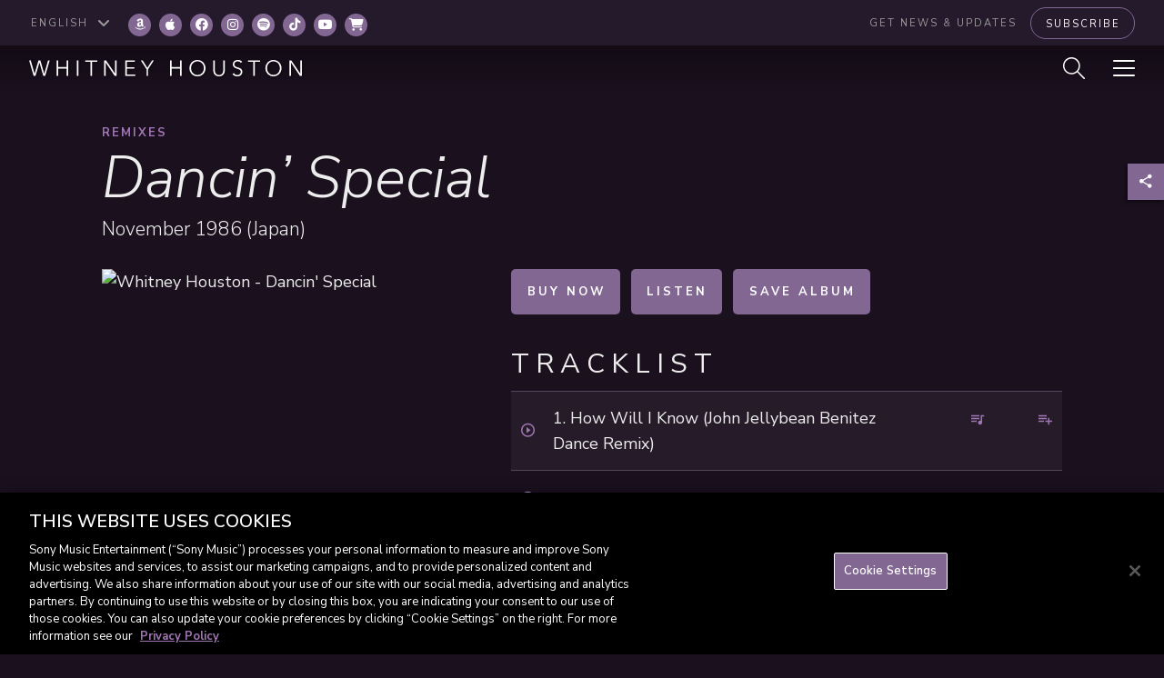

--- FILE ---
content_type: text/html; charset=UTF-8
request_url: https://www.whitneyhouston.com/music/dancin-special/
body_size: 38056
content:
<!DOCTYPE html>
<html lang="en-US">
<head>
	<meta charset="UTF-8"><script type="text/javascript">(window.NREUM||(NREUM={})).init={privacy:{cookies_enabled:true},ajax:{deny_list:["bam.nr-data.net"]},feature_flags:["soft_nav"],distributed_tracing:{enabled:true}};(window.NREUM||(NREUM={})).loader_config={agentID:"1588923230",accountID:"1101773",trustKey:"1101773",xpid:"VQcHUFFUCxABUVNTAAgAUVME",licenseKey:"998f751dba",applicationID:"1521797775",browserID:"1588923230"};;/*! For license information please see nr-loader-spa-1.308.0.min.js.LICENSE.txt */
(()=>{var e,t,r={384:(e,t,r)=>{"use strict";r.d(t,{NT:()=>a,US:()=>u,Zm:()=>o,bQ:()=>d,dV:()=>c,pV:()=>l});var n=r(6154),i=r(1863),s=r(1910);const a={beacon:"bam.nr-data.net",errorBeacon:"bam.nr-data.net"};function o(){return n.gm.NREUM||(n.gm.NREUM={}),void 0===n.gm.newrelic&&(n.gm.newrelic=n.gm.NREUM),n.gm.NREUM}function c(){let e=o();return e.o||(e.o={ST:n.gm.setTimeout,SI:n.gm.setImmediate||n.gm.setInterval,CT:n.gm.clearTimeout,XHR:n.gm.XMLHttpRequest,REQ:n.gm.Request,EV:n.gm.Event,PR:n.gm.Promise,MO:n.gm.MutationObserver,FETCH:n.gm.fetch,WS:n.gm.WebSocket},(0,s.i)(...Object.values(e.o))),e}function d(e,t){let r=o();r.initializedAgents??={},t.initializedAt={ms:(0,i.t)(),date:new Date},r.initializedAgents[e]=t}function u(e,t){o()[e]=t}function l(){return function(){let e=o();const t=e.info||{};e.info={beacon:a.beacon,errorBeacon:a.errorBeacon,...t}}(),function(){let e=o();const t=e.init||{};e.init={...t}}(),c(),function(){let e=o();const t=e.loader_config||{};e.loader_config={...t}}(),o()}},782:(e,t,r)=>{"use strict";r.d(t,{T:()=>n});const n=r(860).K7.pageViewTiming},860:(e,t,r)=>{"use strict";r.d(t,{$J:()=>u,K7:()=>c,P3:()=>d,XX:()=>i,Yy:()=>o,df:()=>s,qY:()=>n,v4:()=>a});const n="events",i="jserrors",s="browser/blobs",a="rum",o="browser/logs",c={ajax:"ajax",genericEvents:"generic_events",jserrors:i,logging:"logging",metrics:"metrics",pageAction:"page_action",pageViewEvent:"page_view_event",pageViewTiming:"page_view_timing",sessionReplay:"session_replay",sessionTrace:"session_trace",softNav:"soft_navigations",spa:"spa"},d={[c.pageViewEvent]:1,[c.pageViewTiming]:2,[c.metrics]:3,[c.jserrors]:4,[c.spa]:5,[c.ajax]:6,[c.sessionTrace]:7,[c.softNav]:8,[c.sessionReplay]:9,[c.logging]:10,[c.genericEvents]:11},u={[c.pageViewEvent]:a,[c.pageViewTiming]:n,[c.ajax]:n,[c.spa]:n,[c.softNav]:n,[c.metrics]:i,[c.jserrors]:i,[c.sessionTrace]:s,[c.sessionReplay]:s,[c.logging]:o,[c.genericEvents]:"ins"}},944:(e,t,r)=>{"use strict";r.d(t,{R:()=>i});var n=r(3241);function i(e,t){"function"==typeof console.debug&&(console.debug("New Relic Warning: https://github.com/newrelic/newrelic-browser-agent/blob/main/docs/warning-codes.md#".concat(e),t),(0,n.W)({agentIdentifier:null,drained:null,type:"data",name:"warn",feature:"warn",data:{code:e,secondary:t}}))}},993:(e,t,r)=>{"use strict";r.d(t,{A$:()=>s,ET:()=>a,TZ:()=>o,p_:()=>i});var n=r(860);const i={ERROR:"ERROR",WARN:"WARN",INFO:"INFO",DEBUG:"DEBUG",TRACE:"TRACE"},s={OFF:0,ERROR:1,WARN:2,INFO:3,DEBUG:4,TRACE:5},a="log",o=n.K7.logging},1541:(e,t,r)=>{"use strict";r.d(t,{U:()=>i,f:()=>n});const n={MFE:"MFE",BA:"BA"};function i(e,t){if(2!==t?.harvestEndpointVersion)return{};const r=t.agentRef.runtime.appMetadata.agents[0].entityGuid;return e?{"source.id":e.id,"source.name":e.name,"source.type":e.type,"parent.id":e.parent?.id||r,"parent.type":e.parent?.type||n.BA}:{"entity.guid":r,appId:t.agentRef.info.applicationID}}},1687:(e,t,r)=>{"use strict";r.d(t,{Ak:()=>d,Ze:()=>h,x3:()=>u});var n=r(3241),i=r(7836),s=r(3606),a=r(860),o=r(2646);const c={};function d(e,t){const r={staged:!1,priority:a.P3[t]||0};l(e),c[e].get(t)||c[e].set(t,r)}function u(e,t){e&&c[e]&&(c[e].get(t)&&c[e].delete(t),p(e,t,!1),c[e].size&&f(e))}function l(e){if(!e)throw new Error("agentIdentifier required");c[e]||(c[e]=new Map)}function h(e="",t="feature",r=!1){if(l(e),!e||!c[e].get(t)||r)return p(e,t);c[e].get(t).staged=!0,f(e)}function f(e){const t=Array.from(c[e]);t.every(([e,t])=>t.staged)&&(t.sort((e,t)=>e[1].priority-t[1].priority),t.forEach(([t])=>{c[e].delete(t),p(e,t)}))}function p(e,t,r=!0){const a=e?i.ee.get(e):i.ee,c=s.i.handlers;if(!a.aborted&&a.backlog&&c){if((0,n.W)({agentIdentifier:e,type:"lifecycle",name:"drain",feature:t}),r){const e=a.backlog[t],r=c[t];if(r){for(let t=0;e&&t<e.length;++t)g(e[t],r);Object.entries(r).forEach(([e,t])=>{Object.values(t||{}).forEach(t=>{t[0]?.on&&t[0]?.context()instanceof o.y&&t[0].on(e,t[1])})})}}a.isolatedBacklog||delete c[t],a.backlog[t]=null,a.emit("drain-"+t,[])}}function g(e,t){var r=e[1];Object.values(t[r]||{}).forEach(t=>{var r=e[0];if(t[0]===r){var n=t[1],i=e[3],s=e[2];n.apply(i,s)}})}},1738:(e,t,r)=>{"use strict";r.d(t,{U:()=>f,Y:()=>h});var n=r(3241),i=r(9908),s=r(1863),a=r(944),o=r(5701),c=r(3969),d=r(8362),u=r(860),l=r(4261);function h(e,t,r,s){const h=s||r;!h||h[e]&&h[e]!==d.d.prototype[e]||(h[e]=function(){(0,i.p)(c.xV,["API/"+e+"/called"],void 0,u.K7.metrics,r.ee),(0,n.W)({agentIdentifier:r.agentIdentifier,drained:!!o.B?.[r.agentIdentifier],type:"data",name:"api",feature:l.Pl+e,data:{}});try{return t.apply(this,arguments)}catch(e){(0,a.R)(23,e)}})}function f(e,t,r,n,a){const o=e.info;null===r?delete o.jsAttributes[t]:o.jsAttributes[t]=r,(a||null===r)&&(0,i.p)(l.Pl+n,[(0,s.t)(),t,r],void 0,"session",e.ee)}},1741:(e,t,r)=>{"use strict";r.d(t,{W:()=>s});var n=r(944),i=r(4261);class s{#e(e,...t){if(this[e]!==s.prototype[e])return this[e](...t);(0,n.R)(35,e)}addPageAction(e,t){return this.#e(i.hG,e,t)}register(e){return this.#e(i.eY,e)}recordCustomEvent(e,t){return this.#e(i.fF,e,t)}setPageViewName(e,t){return this.#e(i.Fw,e,t)}setCustomAttribute(e,t,r){return this.#e(i.cD,e,t,r)}noticeError(e,t){return this.#e(i.o5,e,t)}setUserId(e,t=!1){return this.#e(i.Dl,e,t)}setApplicationVersion(e){return this.#e(i.nb,e)}setErrorHandler(e){return this.#e(i.bt,e)}addRelease(e,t){return this.#e(i.k6,e,t)}log(e,t){return this.#e(i.$9,e,t)}start(){return this.#e(i.d3)}finished(e){return this.#e(i.BL,e)}recordReplay(){return this.#e(i.CH)}pauseReplay(){return this.#e(i.Tb)}addToTrace(e){return this.#e(i.U2,e)}setCurrentRouteName(e){return this.#e(i.PA,e)}interaction(e){return this.#e(i.dT,e)}wrapLogger(e,t,r){return this.#e(i.Wb,e,t,r)}measure(e,t){return this.#e(i.V1,e,t)}consent(e){return this.#e(i.Pv,e)}}},1863:(e,t,r)=>{"use strict";function n(){return Math.floor(performance.now())}r.d(t,{t:()=>n})},1910:(e,t,r)=>{"use strict";r.d(t,{i:()=>s});var n=r(944);const i=new Map;function s(...e){return e.every(e=>{if(i.has(e))return i.get(e);const t="function"==typeof e?e.toString():"",r=t.includes("[native code]"),s=t.includes("nrWrapper");return r||s||(0,n.R)(64,e?.name||t),i.set(e,r),r})}},2555:(e,t,r)=>{"use strict";r.d(t,{D:()=>o,f:()=>a});var n=r(384),i=r(8122);const s={beacon:n.NT.beacon,errorBeacon:n.NT.errorBeacon,licenseKey:void 0,applicationID:void 0,sa:void 0,queueTime:void 0,applicationTime:void 0,ttGuid:void 0,user:void 0,account:void 0,product:void 0,extra:void 0,jsAttributes:{},userAttributes:void 0,atts:void 0,transactionName:void 0,tNamePlain:void 0};function a(e){try{return!!e.licenseKey&&!!e.errorBeacon&&!!e.applicationID}catch(e){return!1}}const o=e=>(0,i.a)(e,s)},2614:(e,t,r)=>{"use strict";r.d(t,{BB:()=>a,H3:()=>n,g:()=>d,iL:()=>c,tS:()=>o,uh:()=>i,wk:()=>s});const n="NRBA",i="SESSION",s=144e5,a=18e5,o={STARTED:"session-started",PAUSE:"session-pause",RESET:"session-reset",RESUME:"session-resume",UPDATE:"session-update"},c={SAME_TAB:"same-tab",CROSS_TAB:"cross-tab"},d={OFF:0,FULL:1,ERROR:2}},2646:(e,t,r)=>{"use strict";r.d(t,{y:()=>n});class n{constructor(e){this.contextId=e}}},2843:(e,t,r)=>{"use strict";r.d(t,{G:()=>s,u:()=>i});var n=r(3878);function i(e,t=!1,r,i){(0,n.DD)("visibilitychange",function(){if(t)return void("hidden"===document.visibilityState&&e());e(document.visibilityState)},r,i)}function s(e,t,r){(0,n.sp)("pagehide",e,t,r)}},3241:(e,t,r)=>{"use strict";r.d(t,{W:()=>s});var n=r(6154);const i="newrelic";function s(e={}){try{n.gm.dispatchEvent(new CustomEvent(i,{detail:e}))}catch(e){}}},3304:(e,t,r)=>{"use strict";r.d(t,{A:()=>s});var n=r(7836);const i=()=>{const e=new WeakSet;return(t,r)=>{if("object"==typeof r&&null!==r){if(e.has(r))return;e.add(r)}return r}};function s(e){try{return JSON.stringify(e,i())??""}catch(e){try{n.ee.emit("internal-error",[e])}catch(e){}return""}}},3333:(e,t,r)=>{"use strict";r.d(t,{$v:()=>u,TZ:()=>n,Xh:()=>c,Zp:()=>i,kd:()=>d,mq:()=>o,nf:()=>a,qN:()=>s});const n=r(860).K7.genericEvents,i=["auxclick","click","copy","keydown","paste","scrollend"],s=["focus","blur"],a=4,o=1e3,c=2e3,d=["PageAction","UserAction","BrowserPerformance"],u={RESOURCES:"experimental.resources",REGISTER:"register"}},3434:(e,t,r)=>{"use strict";r.d(t,{Jt:()=>s,YM:()=>d});var n=r(7836),i=r(5607);const s="nr@original:".concat(i.W),a=50;var o=Object.prototype.hasOwnProperty,c=!1;function d(e,t){return e||(e=n.ee),r.inPlace=function(e,t,n,i,s){n||(n="");const a="-"===n.charAt(0);for(let o=0;o<t.length;o++){const c=t[o],d=e[c];l(d)||(e[c]=r(d,a?c+n:n,i,c,s))}},r.flag=s,r;function r(t,r,n,c,d){return l(t)?t:(r||(r=""),nrWrapper[s]=t,function(e,t,r){if(Object.defineProperty&&Object.keys)try{return Object.keys(e).forEach(function(r){Object.defineProperty(t,r,{get:function(){return e[r]},set:function(t){return e[r]=t,t}})}),t}catch(e){u([e],r)}for(var n in e)o.call(e,n)&&(t[n]=e[n])}(t,nrWrapper,e),nrWrapper);function nrWrapper(){var s,o,l,h;let f;try{o=this,s=[...arguments],l="function"==typeof n?n(s,o):n||{}}catch(t){u([t,"",[s,o,c],l],e)}i(r+"start",[s,o,c],l,d);const p=performance.now();let g;try{return h=t.apply(o,s),g=performance.now(),h}catch(e){throw g=performance.now(),i(r+"err",[s,o,e],l,d),f=e,f}finally{const e=g-p,t={start:p,end:g,duration:e,isLongTask:e>=a,methodName:c,thrownError:f};t.isLongTask&&i("long-task",[t,o],l,d),i(r+"end",[s,o,h],l,d)}}}function i(r,n,i,s){if(!c||t){var a=c;c=!0;try{e.emit(r,n,i,t,s)}catch(t){u([t,r,n,i],e)}c=a}}}function u(e,t){t||(t=n.ee);try{t.emit("internal-error",e)}catch(e){}}function l(e){return!(e&&"function"==typeof e&&e.apply&&!e[s])}},3606:(e,t,r)=>{"use strict";r.d(t,{i:()=>s});var n=r(9908);s.on=a;var i=s.handlers={};function s(e,t,r,s){a(s||n.d,i,e,t,r)}function a(e,t,r,i,s){s||(s="feature"),e||(e=n.d);var a=t[s]=t[s]||{};(a[r]=a[r]||[]).push([e,i])}},3738:(e,t,r)=>{"use strict";r.d(t,{He:()=>i,Kp:()=>o,Lc:()=>d,Rz:()=>u,TZ:()=>n,bD:()=>s,d3:()=>a,jx:()=>l,sl:()=>h,uP:()=>c});const n=r(860).K7.sessionTrace,i="bstResource",s="resource",a="-start",o="-end",c="fn"+a,d="fn"+o,u="pushState",l=1e3,h=3e4},3785:(e,t,r)=>{"use strict";r.d(t,{R:()=>c,b:()=>d});var n=r(9908),i=r(1863),s=r(860),a=r(3969),o=r(993);function c(e,t,r={},c=o.p_.INFO,d=!0,u,l=(0,i.t)()){(0,n.p)(a.xV,["API/logging/".concat(c.toLowerCase(),"/called")],void 0,s.K7.metrics,e),(0,n.p)(o.ET,[l,t,r,c,d,u],void 0,s.K7.logging,e)}function d(e){return"string"==typeof e&&Object.values(o.p_).some(t=>t===e.toUpperCase().trim())}},3878:(e,t,r)=>{"use strict";function n(e,t){return{capture:e,passive:!1,signal:t}}function i(e,t,r=!1,i){window.addEventListener(e,t,n(r,i))}function s(e,t,r=!1,i){document.addEventListener(e,t,n(r,i))}r.d(t,{DD:()=>s,jT:()=>n,sp:()=>i})},3962:(e,t,r)=>{"use strict";r.d(t,{AM:()=>a,O2:()=>l,OV:()=>s,Qu:()=>h,TZ:()=>c,ih:()=>f,pP:()=>o,t1:()=>u,tC:()=>i,wD:()=>d});var n=r(860);const i=["click","keydown","submit"],s="popstate",a="api",o="initialPageLoad",c=n.K7.softNav,d=5e3,u=500,l={INITIAL_PAGE_LOAD:"",ROUTE_CHANGE:1,UNSPECIFIED:2},h={INTERACTION:1,AJAX:2,CUSTOM_END:3,CUSTOM_TRACER:4},f={IP:"in progress",PF:"pending finish",FIN:"finished",CAN:"cancelled"}},3969:(e,t,r)=>{"use strict";r.d(t,{TZ:()=>n,XG:()=>o,rs:()=>i,xV:()=>a,z_:()=>s});const n=r(860).K7.metrics,i="sm",s="cm",a="storeSupportabilityMetrics",o="storeEventMetrics"},4234:(e,t,r)=>{"use strict";r.d(t,{W:()=>s});var n=r(7836),i=r(1687);class s{constructor(e,t){this.agentIdentifier=e,this.ee=n.ee.get(e),this.featureName=t,this.blocked=!1}deregisterDrain(){(0,i.x3)(this.agentIdentifier,this.featureName)}}},4261:(e,t,r)=>{"use strict";r.d(t,{$9:()=>u,BL:()=>c,CH:()=>p,Dl:()=>R,Fw:()=>w,PA:()=>v,Pl:()=>n,Pv:()=>A,Tb:()=>h,U2:()=>a,V1:()=>E,Wb:()=>T,bt:()=>y,cD:()=>b,d3:()=>x,dT:()=>d,eY:()=>g,fF:()=>f,hG:()=>s,hw:()=>i,k6:()=>o,nb:()=>m,o5:()=>l});const n="api-",i=n+"ixn-",s="addPageAction",a="addToTrace",o="addRelease",c="finished",d="interaction",u="log",l="noticeError",h="pauseReplay",f="recordCustomEvent",p="recordReplay",g="register",m="setApplicationVersion",v="setCurrentRouteName",b="setCustomAttribute",y="setErrorHandler",w="setPageViewName",R="setUserId",x="start",T="wrapLogger",E="measure",A="consent"},5205:(e,t,r)=>{"use strict";r.d(t,{j:()=>S});var n=r(384),i=r(1741);var s=r(2555),a=r(3333);const o=e=>{if(!e||"string"!=typeof e)return!1;try{document.createDocumentFragment().querySelector(e)}catch{return!1}return!0};var c=r(2614),d=r(944),u=r(8122);const l="[data-nr-mask]",h=e=>(0,u.a)(e,(()=>{const e={feature_flags:[],experimental:{allow_registered_children:!1,resources:!1},mask_selector:"*",block_selector:"[data-nr-block]",mask_input_options:{color:!1,date:!1,"datetime-local":!1,email:!1,month:!1,number:!1,range:!1,search:!1,tel:!1,text:!1,time:!1,url:!1,week:!1,textarea:!1,select:!1,password:!0}};return{ajax:{deny_list:void 0,block_internal:!0,enabled:!0,autoStart:!0},api:{get allow_registered_children(){return e.feature_flags.includes(a.$v.REGISTER)||e.experimental.allow_registered_children},set allow_registered_children(t){e.experimental.allow_registered_children=t},duplicate_registered_data:!1},browser_consent_mode:{enabled:!1},distributed_tracing:{enabled:void 0,exclude_newrelic_header:void 0,cors_use_newrelic_header:void 0,cors_use_tracecontext_headers:void 0,allowed_origins:void 0},get feature_flags(){return e.feature_flags},set feature_flags(t){e.feature_flags=t},generic_events:{enabled:!0,autoStart:!0},harvest:{interval:30},jserrors:{enabled:!0,autoStart:!0},logging:{enabled:!0,autoStart:!0},metrics:{enabled:!0,autoStart:!0},obfuscate:void 0,page_action:{enabled:!0},page_view_event:{enabled:!0,autoStart:!0},page_view_timing:{enabled:!0,autoStart:!0},performance:{capture_marks:!1,capture_measures:!1,capture_detail:!0,resources:{get enabled(){return e.feature_flags.includes(a.$v.RESOURCES)||e.experimental.resources},set enabled(t){e.experimental.resources=t},asset_types:[],first_party_domains:[],ignore_newrelic:!0}},privacy:{cookies_enabled:!0},proxy:{assets:void 0,beacon:void 0},session:{expiresMs:c.wk,inactiveMs:c.BB},session_replay:{autoStart:!0,enabled:!1,preload:!1,sampling_rate:10,error_sampling_rate:100,collect_fonts:!1,inline_images:!1,fix_stylesheets:!0,mask_all_inputs:!0,get mask_text_selector(){return e.mask_selector},set mask_text_selector(t){o(t)?e.mask_selector="".concat(t,",").concat(l):""===t||null===t?e.mask_selector=l:(0,d.R)(5,t)},get block_class(){return"nr-block"},get ignore_class(){return"nr-ignore"},get mask_text_class(){return"nr-mask"},get block_selector(){return e.block_selector},set block_selector(t){o(t)?e.block_selector+=",".concat(t):""!==t&&(0,d.R)(6,t)},get mask_input_options(){return e.mask_input_options},set mask_input_options(t){t&&"object"==typeof t?e.mask_input_options={...t,password:!0}:(0,d.R)(7,t)}},session_trace:{enabled:!0,autoStart:!0},soft_navigations:{enabled:!0,autoStart:!0},spa:{enabled:!0,autoStart:!0},ssl:void 0,user_actions:{enabled:!0,elementAttributes:["id","className","tagName","type"]}}})());var f=r(6154),p=r(9324);let g=0;const m={buildEnv:p.F3,distMethod:p.Xs,version:p.xv,originTime:f.WN},v={consented:!1},b={appMetadata:{},get consented(){return this.session?.state?.consent||v.consented},set consented(e){v.consented=e},customTransaction:void 0,denyList:void 0,disabled:!1,harvester:void 0,isolatedBacklog:!1,isRecording:!1,loaderType:void 0,maxBytes:3e4,obfuscator:void 0,onerror:void 0,ptid:void 0,releaseIds:{},session:void 0,timeKeeper:void 0,registeredEntities:[],jsAttributesMetadata:{bytes:0},get harvestCount(){return++g}},y=e=>{const t=(0,u.a)(e,b),r=Object.keys(m).reduce((e,t)=>(e[t]={value:m[t],writable:!1,configurable:!0,enumerable:!0},e),{});return Object.defineProperties(t,r)};var w=r(5701);const R=e=>{const t=e.startsWith("http");e+="/",r.p=t?e:"https://"+e};var x=r(7836),T=r(3241);const E={accountID:void 0,trustKey:void 0,agentID:void 0,licenseKey:void 0,applicationID:void 0,xpid:void 0},A=e=>(0,u.a)(e,E),_=new Set;function S(e,t={},r,a){let{init:o,info:c,loader_config:d,runtime:u={},exposed:l=!0}=t;if(!c){const e=(0,n.pV)();o=e.init,c=e.info,d=e.loader_config}e.init=h(o||{}),e.loader_config=A(d||{}),c.jsAttributes??={},f.bv&&(c.jsAttributes.isWorker=!0),e.info=(0,s.D)(c);const p=e.init,g=[c.beacon,c.errorBeacon];_.has(e.agentIdentifier)||(p.proxy.assets&&(R(p.proxy.assets),g.push(p.proxy.assets)),p.proxy.beacon&&g.push(p.proxy.beacon),e.beacons=[...g],function(e){const t=(0,n.pV)();Object.getOwnPropertyNames(i.W.prototype).forEach(r=>{const n=i.W.prototype[r];if("function"!=typeof n||"constructor"===n)return;let s=t[r];e[r]&&!1!==e.exposed&&"micro-agent"!==e.runtime?.loaderType&&(t[r]=(...t)=>{const n=e[r](...t);return s?s(...t):n})})}(e),(0,n.US)("activatedFeatures",w.B)),u.denyList=[...p.ajax.deny_list||[],...p.ajax.block_internal?g:[]],u.ptid=e.agentIdentifier,u.loaderType=r,e.runtime=y(u),_.has(e.agentIdentifier)||(e.ee=x.ee.get(e.agentIdentifier),e.exposed=l,(0,T.W)({agentIdentifier:e.agentIdentifier,drained:!!w.B?.[e.agentIdentifier],type:"lifecycle",name:"initialize",feature:void 0,data:e.config})),_.add(e.agentIdentifier)}},5270:(e,t,r)=>{"use strict";r.d(t,{Aw:()=>a,SR:()=>s,rF:()=>o});var n=r(384),i=r(7767);function s(e){return!!(0,n.dV)().o.MO&&(0,i.V)(e)&&!0===e?.session_trace.enabled}function a(e){return!0===e?.session_replay.preload&&s(e)}function o(e,t){try{if("string"==typeof t?.type){if("password"===t.type.toLowerCase())return"*".repeat(e?.length||0);if(void 0!==t?.dataset?.nrUnmask||t?.classList?.contains("nr-unmask"))return e}}catch(e){}return"string"==typeof e?e.replace(/[\S]/g,"*"):"*".repeat(e?.length||0)}},5289:(e,t,r)=>{"use strict";r.d(t,{GG:()=>a,Qr:()=>c,sB:()=>o});var n=r(3878),i=r(6389);function s(){return"undefined"==typeof document||"complete"===document.readyState}function a(e,t){if(s())return e();const r=(0,i.J)(e),a=setInterval(()=>{s()&&(clearInterval(a),r())},500);(0,n.sp)("load",r,t)}function o(e){if(s())return e();(0,n.DD)("DOMContentLoaded",e)}function c(e){if(s())return e();(0,n.sp)("popstate",e)}},5607:(e,t,r)=>{"use strict";r.d(t,{W:()=>n});const n=(0,r(9566).bz)()},5701:(e,t,r)=>{"use strict";r.d(t,{B:()=>s,t:()=>a});var n=r(3241);const i=new Set,s={};function a(e,t){const r=t.agentIdentifier;s[r]??={},e&&"object"==typeof e&&(i.has(r)||(t.ee.emit("rumresp",[e]),s[r]=e,i.add(r),(0,n.W)({agentIdentifier:r,loaded:!0,drained:!0,type:"lifecycle",name:"load",feature:void 0,data:e})))}},6154:(e,t,r)=>{"use strict";r.d(t,{OF:()=>d,RI:()=>i,WN:()=>h,bv:()=>s,eN:()=>f,gm:()=>a,lR:()=>l,m:()=>c,mw:()=>o,sb:()=>u});var n=r(1863);const i="undefined"!=typeof window&&!!window.document,s="undefined"!=typeof WorkerGlobalScope&&("undefined"!=typeof self&&self instanceof WorkerGlobalScope&&self.navigator instanceof WorkerNavigator||"undefined"!=typeof globalThis&&globalThis instanceof WorkerGlobalScope&&globalThis.navigator instanceof WorkerNavigator),a=i?window:"undefined"!=typeof WorkerGlobalScope&&("undefined"!=typeof self&&self instanceof WorkerGlobalScope&&self||"undefined"!=typeof globalThis&&globalThis instanceof WorkerGlobalScope&&globalThis),o=Boolean("hidden"===a?.document?.visibilityState),c=""+a?.location,d=/iPad|iPhone|iPod/.test(a.navigator?.userAgent),u=d&&"undefined"==typeof SharedWorker,l=(()=>{const e=a.navigator?.userAgent?.match(/Firefox[/\s](\d+\.\d+)/);return Array.isArray(e)&&e.length>=2?+e[1]:0})(),h=Date.now()-(0,n.t)(),f=()=>"undefined"!=typeof PerformanceNavigationTiming&&a?.performance?.getEntriesByType("navigation")?.[0]?.responseStart},6344:(e,t,r)=>{"use strict";r.d(t,{BB:()=>u,Qb:()=>l,TZ:()=>i,Ug:()=>a,Vh:()=>s,_s:()=>o,bc:()=>d,yP:()=>c});var n=r(2614);const i=r(860).K7.sessionReplay,s="errorDuringReplay",a=.12,o={DomContentLoaded:0,Load:1,FullSnapshot:2,IncrementalSnapshot:3,Meta:4,Custom:5},c={[n.g.ERROR]:15e3,[n.g.FULL]:3e5,[n.g.OFF]:0},d={RESET:{message:"Session was reset",sm:"Reset"},IMPORT:{message:"Recorder failed to import",sm:"Import"},TOO_MANY:{message:"429: Too Many Requests",sm:"Too-Many"},TOO_BIG:{message:"Payload was too large",sm:"Too-Big"},CROSS_TAB:{message:"Session Entity was set to OFF on another tab",sm:"Cross-Tab"},ENTITLEMENTS:{message:"Session Replay is not allowed and will not be started",sm:"Entitlement"}},u=5e3,l={API:"api",RESUME:"resume",SWITCH_TO_FULL:"switchToFull",INITIALIZE:"initialize",PRELOAD:"preload"}},6389:(e,t,r)=>{"use strict";function n(e,t=500,r={}){const n=r?.leading||!1;let i;return(...r)=>{n&&void 0===i&&(e.apply(this,r),i=setTimeout(()=>{i=clearTimeout(i)},t)),n||(clearTimeout(i),i=setTimeout(()=>{e.apply(this,r)},t))}}function i(e){let t=!1;return(...r)=>{t||(t=!0,e.apply(this,r))}}r.d(t,{J:()=>i,s:()=>n})},6630:(e,t,r)=>{"use strict";r.d(t,{T:()=>n});const n=r(860).K7.pageViewEvent},6774:(e,t,r)=>{"use strict";r.d(t,{T:()=>n});const n=r(860).K7.jserrors},7295:(e,t,r)=>{"use strict";r.d(t,{Xv:()=>a,gX:()=>i,iW:()=>s});var n=[];function i(e){if(!e||s(e))return!1;if(0===n.length)return!0;if("*"===n[0].hostname)return!1;for(var t=0;t<n.length;t++){var r=n[t];if(r.hostname.test(e.hostname)&&r.pathname.test(e.pathname))return!1}return!0}function s(e){return void 0===e.hostname}function a(e){if(n=[],e&&e.length)for(var t=0;t<e.length;t++){let r=e[t];if(!r)continue;if("*"===r)return void(n=[{hostname:"*"}]);0===r.indexOf("http://")?r=r.substring(7):0===r.indexOf("https://")&&(r=r.substring(8));const i=r.indexOf("/");let s,a;i>0?(s=r.substring(0,i),a=r.substring(i)):(s=r,a="*");let[c]=s.split(":");n.push({hostname:o(c),pathname:o(a,!0)})}}function o(e,t=!1){const r=e.replace(/[.+?^${}()|[\]\\]/g,e=>"\\"+e).replace(/\*/g,".*?");return new RegExp((t?"^":"")+r+"$")}},7485:(e,t,r)=>{"use strict";r.d(t,{D:()=>i});var n=r(6154);function i(e){if(0===(e||"").indexOf("data:"))return{protocol:"data"};try{const t=new URL(e,location.href),r={port:t.port,hostname:t.hostname,pathname:t.pathname,search:t.search,protocol:t.protocol.slice(0,t.protocol.indexOf(":")),sameOrigin:t.protocol===n.gm?.location?.protocol&&t.host===n.gm?.location?.host};return r.port&&""!==r.port||("http:"===t.protocol&&(r.port="80"),"https:"===t.protocol&&(r.port="443")),r.pathname&&""!==r.pathname?r.pathname.startsWith("/")||(r.pathname="/".concat(r.pathname)):r.pathname="/",r}catch(e){return{}}}},7699:(e,t,r)=>{"use strict";r.d(t,{It:()=>s,KC:()=>o,No:()=>i,qh:()=>a});var n=r(860);const i=16e3,s=1e6,a="SESSION_ERROR",o={[n.K7.logging]:!0,[n.K7.genericEvents]:!1,[n.K7.jserrors]:!1,[n.K7.ajax]:!1}},7767:(e,t,r)=>{"use strict";r.d(t,{V:()=>i});var n=r(6154);const i=e=>n.RI&&!0===e?.privacy.cookies_enabled},7836:(e,t,r)=>{"use strict";r.d(t,{P:()=>o,ee:()=>c});var n=r(384),i=r(8990),s=r(2646),a=r(5607);const o="nr@context:".concat(a.W),c=function e(t,r){var n={},a={},u={},l=!1;try{l=16===r.length&&d.initializedAgents?.[r]?.runtime.isolatedBacklog}catch(e){}var h={on:p,addEventListener:p,removeEventListener:function(e,t){var r=n[e];if(!r)return;for(var i=0;i<r.length;i++)r[i]===t&&r.splice(i,1)},emit:function(e,r,n,i,s){!1!==s&&(s=!0);if(c.aborted&&!i)return;t&&s&&t.emit(e,r,n);var o=f(n);g(e).forEach(e=>{e.apply(o,r)});var d=v()[a[e]];d&&d.push([h,e,r,o]);return o},get:m,listeners:g,context:f,buffer:function(e,t){const r=v();if(t=t||"feature",h.aborted)return;Object.entries(e||{}).forEach(([e,n])=>{a[n]=t,t in r||(r[t]=[])})},abort:function(){h._aborted=!0,Object.keys(h.backlog).forEach(e=>{delete h.backlog[e]})},isBuffering:function(e){return!!v()[a[e]]},debugId:r,backlog:l?{}:t&&"object"==typeof t.backlog?t.backlog:{},isolatedBacklog:l};return Object.defineProperty(h,"aborted",{get:()=>{let e=h._aborted||!1;return e||(t&&(e=t.aborted),e)}}),h;function f(e){return e&&e instanceof s.y?e:e?(0,i.I)(e,o,()=>new s.y(o)):new s.y(o)}function p(e,t){n[e]=g(e).concat(t)}function g(e){return n[e]||[]}function m(t){return u[t]=u[t]||e(h,t)}function v(){return h.backlog}}(void 0,"globalEE"),d=(0,n.Zm)();d.ee||(d.ee=c)},8122:(e,t,r)=>{"use strict";r.d(t,{a:()=>i});var n=r(944);function i(e,t){try{if(!e||"object"!=typeof e)return(0,n.R)(3);if(!t||"object"!=typeof t)return(0,n.R)(4);const r=Object.create(Object.getPrototypeOf(t),Object.getOwnPropertyDescriptors(t)),s=0===Object.keys(r).length?e:r;for(let a in s)if(void 0!==e[a])try{if(null===e[a]){r[a]=null;continue}Array.isArray(e[a])&&Array.isArray(t[a])?r[a]=Array.from(new Set([...e[a],...t[a]])):"object"==typeof e[a]&&"object"==typeof t[a]?r[a]=i(e[a],t[a]):r[a]=e[a]}catch(e){r[a]||(0,n.R)(1,e)}return r}catch(e){(0,n.R)(2,e)}}},8139:(e,t,r)=>{"use strict";r.d(t,{u:()=>h});var n=r(7836),i=r(3434),s=r(8990),a=r(6154);const o={},c=a.gm.XMLHttpRequest,d="addEventListener",u="removeEventListener",l="nr@wrapped:".concat(n.P);function h(e){var t=function(e){return(e||n.ee).get("events")}(e);if(o[t.debugId]++)return t;o[t.debugId]=1;var r=(0,i.YM)(t,!0);function h(e){r.inPlace(e,[d,u],"-",p)}function p(e,t){return e[1]}return"getPrototypeOf"in Object&&(a.RI&&f(document,h),c&&f(c.prototype,h),f(a.gm,h)),t.on(d+"-start",function(e,t){var n=e[1];if(null!==n&&("function"==typeof n||"object"==typeof n)&&"newrelic"!==e[0]){var i=(0,s.I)(n,l,function(){var e={object:function(){if("function"!=typeof n.handleEvent)return;return n.handleEvent.apply(n,arguments)},function:n}[typeof n];return e?r(e,"fn-",null,e.name||"anonymous"):n});this.wrapped=e[1]=i}}),t.on(u+"-start",function(e){e[1]=this.wrapped||e[1]}),t}function f(e,t,...r){let n=e;for(;"object"==typeof n&&!Object.prototype.hasOwnProperty.call(n,d);)n=Object.getPrototypeOf(n);n&&t(n,...r)}},8362:(e,t,r)=>{"use strict";r.d(t,{d:()=>s});var n=r(9566),i=r(1741);class s extends i.W{agentIdentifier=(0,n.LA)(16)}},8374:(e,t,r)=>{r.nc=(()=>{try{return document?.currentScript?.nonce}catch(e){}return""})()},8990:(e,t,r)=>{"use strict";r.d(t,{I:()=>i});var n=Object.prototype.hasOwnProperty;function i(e,t,r){if(n.call(e,t))return e[t];var i=r();if(Object.defineProperty&&Object.keys)try{return Object.defineProperty(e,t,{value:i,writable:!0,enumerable:!1}),i}catch(e){}return e[t]=i,i}},9119:(e,t,r)=>{"use strict";r.d(t,{L:()=>s});var n=/([^?#]*)[^#]*(#[^?]*|$).*/,i=/([^?#]*)().*/;function s(e,t){return e?e.replace(t?n:i,"$1$2"):e}},9300:(e,t,r)=>{"use strict";r.d(t,{T:()=>n});const n=r(860).K7.ajax},9324:(e,t,r)=>{"use strict";r.d(t,{AJ:()=>a,F3:()=>i,Xs:()=>s,Yq:()=>o,xv:()=>n});const n="1.308.0",i="PROD",s="CDN",a="@newrelic/rrweb",o="1.0.1"},9566:(e,t,r)=>{"use strict";r.d(t,{LA:()=>o,ZF:()=>c,bz:()=>a,el:()=>d});var n=r(6154);const i="xxxxxxxx-xxxx-4xxx-yxxx-xxxxxxxxxxxx";function s(e,t){return e?15&e[t]:16*Math.random()|0}function a(){const e=n.gm?.crypto||n.gm?.msCrypto;let t,r=0;return e&&e.getRandomValues&&(t=e.getRandomValues(new Uint8Array(30))),i.split("").map(e=>"x"===e?s(t,r++).toString(16):"y"===e?(3&s()|8).toString(16):e).join("")}function o(e){const t=n.gm?.crypto||n.gm?.msCrypto;let r,i=0;t&&t.getRandomValues&&(r=t.getRandomValues(new Uint8Array(e)));const a=[];for(var o=0;o<e;o++)a.push(s(r,i++).toString(16));return a.join("")}function c(){return o(16)}function d(){return o(32)}},9908:(e,t,r)=>{"use strict";r.d(t,{d:()=>n,p:()=>i});var n=r(7836).ee.get("handle");function i(e,t,r,i,s){s?(s.buffer([e],i),s.emit(e,t,r)):(n.buffer([e],i),n.emit(e,t,r))}}},n={};function i(e){var t=n[e];if(void 0!==t)return t.exports;var s=n[e]={exports:{}};return r[e](s,s.exports,i),s.exports}i.m=r,i.d=(e,t)=>{for(var r in t)i.o(t,r)&&!i.o(e,r)&&Object.defineProperty(e,r,{enumerable:!0,get:t[r]})},i.f={},i.e=e=>Promise.all(Object.keys(i.f).reduce((t,r)=>(i.f[r](e,t),t),[])),i.u=e=>({212:"nr-spa-compressor",249:"nr-spa-recorder",478:"nr-spa"}[e]+"-1.308.0.min.js"),i.o=(e,t)=>Object.prototype.hasOwnProperty.call(e,t),e={},t="NRBA-1.308.0.PROD:",i.l=(r,n,s,a)=>{if(e[r])e[r].push(n);else{var o,c;if(void 0!==s)for(var d=document.getElementsByTagName("script"),u=0;u<d.length;u++){var l=d[u];if(l.getAttribute("src")==r||l.getAttribute("data-webpack")==t+s){o=l;break}}if(!o){c=!0;var h={478:"sha512-RSfSVnmHk59T/uIPbdSE0LPeqcEdF4/+XhfJdBuccH5rYMOEZDhFdtnh6X6nJk7hGpzHd9Ujhsy7lZEz/ORYCQ==",249:"sha512-ehJXhmntm85NSqW4MkhfQqmeKFulra3klDyY0OPDUE+sQ3GokHlPh1pmAzuNy//3j4ac6lzIbmXLvGQBMYmrkg==",212:"sha512-B9h4CR46ndKRgMBcK+j67uSR2RCnJfGefU+A7FrgR/k42ovXy5x/MAVFiSvFxuVeEk/pNLgvYGMp1cBSK/G6Fg=="};(o=document.createElement("script")).charset="utf-8",i.nc&&o.setAttribute("nonce",i.nc),o.setAttribute("data-webpack",t+s),o.src=r,0!==o.src.indexOf(window.location.origin+"/")&&(o.crossOrigin="anonymous"),h[a]&&(o.integrity=h[a])}e[r]=[n];var f=(t,n)=>{o.onerror=o.onload=null,clearTimeout(p);var i=e[r];if(delete e[r],o.parentNode&&o.parentNode.removeChild(o),i&&i.forEach(e=>e(n)),t)return t(n)},p=setTimeout(f.bind(null,void 0,{type:"timeout",target:o}),12e4);o.onerror=f.bind(null,o.onerror),o.onload=f.bind(null,o.onload),c&&document.head.appendChild(o)}},i.r=e=>{"undefined"!=typeof Symbol&&Symbol.toStringTag&&Object.defineProperty(e,Symbol.toStringTag,{value:"Module"}),Object.defineProperty(e,"__esModule",{value:!0})},i.p="https://js-agent.newrelic.com/",(()=>{var e={38:0,788:0};i.f.j=(t,r)=>{var n=i.o(e,t)?e[t]:void 0;if(0!==n)if(n)r.push(n[2]);else{var s=new Promise((r,i)=>n=e[t]=[r,i]);r.push(n[2]=s);var a=i.p+i.u(t),o=new Error;i.l(a,r=>{if(i.o(e,t)&&(0!==(n=e[t])&&(e[t]=void 0),n)){var s=r&&("load"===r.type?"missing":r.type),a=r&&r.target&&r.target.src;o.message="Loading chunk "+t+" failed: ("+s+": "+a+")",o.name="ChunkLoadError",o.type=s,o.request=a,n[1](o)}},"chunk-"+t,t)}};var t=(t,r)=>{var n,s,[a,o,c]=r,d=0;if(a.some(t=>0!==e[t])){for(n in o)i.o(o,n)&&(i.m[n]=o[n]);if(c)c(i)}for(t&&t(r);d<a.length;d++)s=a[d],i.o(e,s)&&e[s]&&e[s][0](),e[s]=0},r=self["webpackChunk:NRBA-1.308.0.PROD"]=self["webpackChunk:NRBA-1.308.0.PROD"]||[];r.forEach(t.bind(null,0)),r.push=t.bind(null,r.push.bind(r))})(),(()=>{"use strict";i(8374);var e=i(8362),t=i(860);const r=Object.values(t.K7);var n=i(5205);var s=i(9908),a=i(1863),o=i(4261),c=i(1738);var d=i(1687),u=i(4234),l=i(5289),h=i(6154),f=i(944),p=i(5270),g=i(7767),m=i(6389),v=i(7699);class b extends u.W{constructor(e,t){super(e.agentIdentifier,t),this.agentRef=e,this.abortHandler=void 0,this.featAggregate=void 0,this.loadedSuccessfully=void 0,this.onAggregateImported=new Promise(e=>{this.loadedSuccessfully=e}),this.deferred=Promise.resolve(),!1===e.init[this.featureName].autoStart?this.deferred=new Promise((t,r)=>{this.ee.on("manual-start-all",(0,m.J)(()=>{(0,d.Ak)(e.agentIdentifier,this.featureName),t()}))}):(0,d.Ak)(e.agentIdentifier,t)}importAggregator(e,t,r={}){if(this.featAggregate)return;const n=async()=>{let n;await this.deferred;try{if((0,g.V)(e.init)){const{setupAgentSession:t}=await i.e(478).then(i.bind(i,8766));n=t(e)}}catch(e){(0,f.R)(20,e),this.ee.emit("internal-error",[e]),(0,s.p)(v.qh,[e],void 0,this.featureName,this.ee)}try{if(!this.#t(this.featureName,n,e.init))return(0,d.Ze)(this.agentIdentifier,this.featureName),void this.loadedSuccessfully(!1);const{Aggregate:i}=await t();this.featAggregate=new i(e,r),e.runtime.harvester.initializedAggregates.push(this.featAggregate),this.loadedSuccessfully(!0)}catch(e){(0,f.R)(34,e),this.abortHandler?.(),(0,d.Ze)(this.agentIdentifier,this.featureName,!0),this.loadedSuccessfully(!1),this.ee&&this.ee.abort()}};h.RI?(0,l.GG)(()=>n(),!0):n()}#t(e,r,n){if(this.blocked)return!1;switch(e){case t.K7.sessionReplay:return(0,p.SR)(n)&&!!r;case t.K7.sessionTrace:return!!r;default:return!0}}}var y=i(6630),w=i(2614),R=i(3241);class x extends b{static featureName=y.T;constructor(e){var t;super(e,y.T),this.setupInspectionEvents(e.agentIdentifier),t=e,(0,c.Y)(o.Fw,function(e,r){"string"==typeof e&&("/"!==e.charAt(0)&&(e="/"+e),t.runtime.customTransaction=(r||"http://custom.transaction")+e,(0,s.p)(o.Pl+o.Fw,[(0,a.t)()],void 0,void 0,t.ee))},t),this.importAggregator(e,()=>i.e(478).then(i.bind(i,2467)))}setupInspectionEvents(e){const t=(t,r)=>{t&&(0,R.W)({agentIdentifier:e,timeStamp:t.timeStamp,loaded:"complete"===t.target.readyState,type:"window",name:r,data:t.target.location+""})};(0,l.sB)(e=>{t(e,"DOMContentLoaded")}),(0,l.GG)(e=>{t(e,"load")}),(0,l.Qr)(e=>{t(e,"navigate")}),this.ee.on(w.tS.UPDATE,(t,r)=>{(0,R.W)({agentIdentifier:e,type:"lifecycle",name:"session",data:r})})}}var T=i(384);class E extends e.d{constructor(e){var t;(super(),h.gm)?(this.features={},(0,T.bQ)(this.agentIdentifier,this),this.desiredFeatures=new Set(e.features||[]),this.desiredFeatures.add(x),(0,n.j)(this,e,e.loaderType||"agent"),t=this,(0,c.Y)(o.cD,function(e,r,n=!1){if("string"==typeof e){if(["string","number","boolean"].includes(typeof r)||null===r)return(0,c.U)(t,e,r,o.cD,n);(0,f.R)(40,typeof r)}else(0,f.R)(39,typeof e)},t),function(e){(0,c.Y)(o.Dl,function(t,r=!1){if("string"!=typeof t&&null!==t)return void(0,f.R)(41,typeof t);const n=e.info.jsAttributes["enduser.id"];r&&null!=n&&n!==t?(0,s.p)(o.Pl+"setUserIdAndResetSession",[t],void 0,"session",e.ee):(0,c.U)(e,"enduser.id",t,o.Dl,!0)},e)}(this),function(e){(0,c.Y)(o.nb,function(t){if("string"==typeof t||null===t)return(0,c.U)(e,"application.version",t,o.nb,!1);(0,f.R)(42,typeof t)},e)}(this),function(e){(0,c.Y)(o.d3,function(){e.ee.emit("manual-start-all")},e)}(this),function(e){(0,c.Y)(o.Pv,function(t=!0){if("boolean"==typeof t){if((0,s.p)(o.Pl+o.Pv,[t],void 0,"session",e.ee),e.runtime.consented=t,t){const t=e.features.page_view_event;t.onAggregateImported.then(e=>{const r=t.featAggregate;e&&!r.sentRum&&r.sendRum()})}}else(0,f.R)(65,typeof t)},e)}(this),this.run()):(0,f.R)(21)}get config(){return{info:this.info,init:this.init,loader_config:this.loader_config,runtime:this.runtime}}get api(){return this}run(){try{const e=function(e){const t={};return r.forEach(r=>{t[r]=!!e[r]?.enabled}),t}(this.init),n=[...this.desiredFeatures];n.sort((e,r)=>t.P3[e.featureName]-t.P3[r.featureName]),n.forEach(r=>{if(!e[r.featureName]&&r.featureName!==t.K7.pageViewEvent)return;if(r.featureName===t.K7.spa)return void(0,f.R)(67);const n=function(e){switch(e){case t.K7.ajax:return[t.K7.jserrors];case t.K7.sessionTrace:return[t.K7.ajax,t.K7.pageViewEvent];case t.K7.sessionReplay:return[t.K7.sessionTrace];case t.K7.pageViewTiming:return[t.K7.pageViewEvent];default:return[]}}(r.featureName).filter(e=>!(e in this.features));n.length>0&&(0,f.R)(36,{targetFeature:r.featureName,missingDependencies:n}),this.features[r.featureName]=new r(this)})}catch(e){(0,f.R)(22,e);for(const e in this.features)this.features[e].abortHandler?.();const t=(0,T.Zm)();delete t.initializedAgents[this.agentIdentifier]?.features,delete this.sharedAggregator;return t.ee.get(this.agentIdentifier).abort(),!1}}}var A=i(2843),_=i(782);class S extends b{static featureName=_.T;constructor(e){super(e,_.T),h.RI&&((0,A.u)(()=>(0,s.p)("docHidden",[(0,a.t)()],void 0,_.T,this.ee),!0),(0,A.G)(()=>(0,s.p)("winPagehide",[(0,a.t)()],void 0,_.T,this.ee)),this.importAggregator(e,()=>i.e(478).then(i.bind(i,9917))))}}var O=i(3969);class I extends b{static featureName=O.TZ;constructor(e){super(e,O.TZ),h.RI&&document.addEventListener("securitypolicyviolation",e=>{(0,s.p)(O.xV,["Generic/CSPViolation/Detected"],void 0,this.featureName,this.ee)}),this.importAggregator(e,()=>i.e(478).then(i.bind(i,6555)))}}var N=i(6774),P=i(3878),k=i(3304);class D{constructor(e,t,r,n,i){this.name="UncaughtError",this.message="string"==typeof e?e:(0,k.A)(e),this.sourceURL=t,this.line=r,this.column=n,this.__newrelic=i}}function C(e){return M(e)?e:new D(void 0!==e?.message?e.message:e,e?.filename||e?.sourceURL,e?.lineno||e?.line,e?.colno||e?.col,e?.__newrelic,e?.cause)}function j(e){const t="Unhandled Promise Rejection: ";if(!e?.reason)return;if(M(e.reason)){try{e.reason.message.startsWith(t)||(e.reason.message=t+e.reason.message)}catch(e){}return C(e.reason)}const r=C(e.reason);return(r.message||"").startsWith(t)||(r.message=t+r.message),r}function L(e){if(e.error instanceof SyntaxError&&!/:\d+$/.test(e.error.stack?.trim())){const t=new D(e.message,e.filename,e.lineno,e.colno,e.error.__newrelic,e.cause);return t.name=SyntaxError.name,t}return M(e.error)?e.error:C(e)}function M(e){return e instanceof Error&&!!e.stack}function H(e,r,n,i,o=(0,a.t)()){"string"==typeof e&&(e=new Error(e)),(0,s.p)("err",[e,o,!1,r,n.runtime.isRecording,void 0,i],void 0,t.K7.jserrors,n.ee),(0,s.p)("uaErr",[],void 0,t.K7.genericEvents,n.ee)}var B=i(1541),K=i(993),W=i(3785);function U(e,{customAttributes:t={},level:r=K.p_.INFO}={},n,i,s=(0,a.t)()){(0,W.R)(n.ee,e,t,r,!1,i,s)}function F(e,r,n,i,c=(0,a.t)()){(0,s.p)(o.Pl+o.hG,[c,e,r,i],void 0,t.K7.genericEvents,n.ee)}function V(e,r,n,i,c=(0,a.t)()){const{start:d,end:u,customAttributes:l}=r||{},h={customAttributes:l||{}};if("object"!=typeof h.customAttributes||"string"!=typeof e||0===e.length)return void(0,f.R)(57);const p=(e,t)=>null==e?t:"number"==typeof e?e:e instanceof PerformanceMark?e.startTime:Number.NaN;if(h.start=p(d,0),h.end=p(u,c),Number.isNaN(h.start)||Number.isNaN(h.end))(0,f.R)(57);else{if(h.duration=h.end-h.start,!(h.duration<0))return(0,s.p)(o.Pl+o.V1,[h,e,i],void 0,t.K7.genericEvents,n.ee),h;(0,f.R)(58)}}function G(e,r={},n,i,c=(0,a.t)()){(0,s.p)(o.Pl+o.fF,[c,e,r,i],void 0,t.K7.genericEvents,n.ee)}function z(e){(0,c.Y)(o.eY,function(t){return Y(e,t)},e)}function Y(e,r,n){(0,f.R)(54,"newrelic.register"),r||={},r.type=B.f.MFE,r.licenseKey||=e.info.licenseKey,r.blocked=!1,r.parent=n||{},Array.isArray(r.tags)||(r.tags=[]);const i={};r.tags.forEach(e=>{"name"!==e&&"id"!==e&&(i["source.".concat(e)]=!0)}),r.isolated??=!0;let o=()=>{};const c=e.runtime.registeredEntities;if(!r.isolated){const e=c.find(({metadata:{target:{id:e}}})=>e===r.id&&!r.isolated);if(e)return e}const d=e=>{r.blocked=!0,o=e};function u(e){return"string"==typeof e&&!!e.trim()&&e.trim().length<501||"number"==typeof e}e.init.api.allow_registered_children||d((0,m.J)(()=>(0,f.R)(55))),u(r.id)&&u(r.name)||d((0,m.J)(()=>(0,f.R)(48,r)));const l={addPageAction:(t,n={})=>g(F,[t,{...i,...n},e],r),deregister:()=>{d((0,m.J)(()=>(0,f.R)(68)))},log:(t,n={})=>g(U,[t,{...n,customAttributes:{...i,...n.customAttributes||{}}},e],r),measure:(t,n={})=>g(V,[t,{...n,customAttributes:{...i,...n.customAttributes||{}}},e],r),noticeError:(t,n={})=>g(H,[t,{...i,...n},e],r),register:(t={})=>g(Y,[e,t],l.metadata.target),recordCustomEvent:(t,n={})=>g(G,[t,{...i,...n},e],r),setApplicationVersion:e=>p("application.version",e),setCustomAttribute:(e,t)=>p(e,t),setUserId:e=>p("enduser.id",e),metadata:{customAttributes:i,target:r}},h=()=>(r.blocked&&o(),r.blocked);h()||c.push(l);const p=(e,t)=>{h()||(i[e]=t)},g=(r,n,i)=>{if(h())return;const o=(0,a.t)();(0,s.p)(O.xV,["API/register/".concat(r.name,"/called")],void 0,t.K7.metrics,e.ee);try{if(e.init.api.duplicate_registered_data&&"register"!==r.name){let e=n;if(n[1]instanceof Object){const t={"child.id":i.id,"child.type":i.type};e="customAttributes"in n[1]?[n[0],{...n[1],customAttributes:{...n[1].customAttributes,...t}},...n.slice(2)]:[n[0],{...n[1],...t},...n.slice(2)]}r(...e,void 0,o)}return r(...n,i,o)}catch(e){(0,f.R)(50,e)}};return l}class Z extends b{static featureName=N.T;constructor(e){var t;super(e,N.T),t=e,(0,c.Y)(o.o5,(e,r)=>H(e,r,t),t),function(e){(0,c.Y)(o.bt,function(t){e.runtime.onerror=t},e)}(e),function(e){let t=0;(0,c.Y)(o.k6,function(e,r){++t>10||(this.runtime.releaseIds[e.slice(-200)]=(""+r).slice(-200))},e)}(e),z(e);try{this.removeOnAbort=new AbortController}catch(e){}this.ee.on("internal-error",(t,r)=>{this.abortHandler&&(0,s.p)("ierr",[C(t),(0,a.t)(),!0,{},e.runtime.isRecording,r],void 0,this.featureName,this.ee)}),h.gm.addEventListener("unhandledrejection",t=>{this.abortHandler&&(0,s.p)("err",[j(t),(0,a.t)(),!1,{unhandledPromiseRejection:1},e.runtime.isRecording],void 0,this.featureName,this.ee)},(0,P.jT)(!1,this.removeOnAbort?.signal)),h.gm.addEventListener("error",t=>{this.abortHandler&&(0,s.p)("err",[L(t),(0,a.t)(),!1,{},e.runtime.isRecording],void 0,this.featureName,this.ee)},(0,P.jT)(!1,this.removeOnAbort?.signal)),this.abortHandler=this.#r,this.importAggregator(e,()=>i.e(478).then(i.bind(i,2176)))}#r(){this.removeOnAbort?.abort(),this.abortHandler=void 0}}var q=i(8990);let X=1;function J(e){const t=typeof e;return!e||"object"!==t&&"function"!==t?-1:e===h.gm?0:(0,q.I)(e,"nr@id",function(){return X++})}function Q(e){if("string"==typeof e&&e.length)return e.length;if("object"==typeof e){if("undefined"!=typeof ArrayBuffer&&e instanceof ArrayBuffer&&e.byteLength)return e.byteLength;if("undefined"!=typeof Blob&&e instanceof Blob&&e.size)return e.size;if(!("undefined"!=typeof FormData&&e instanceof FormData))try{return(0,k.A)(e).length}catch(e){return}}}var ee=i(8139),te=i(7836),re=i(3434);const ne={},ie=["open","send"];function se(e){var t=e||te.ee;const r=function(e){return(e||te.ee).get("xhr")}(t);if(void 0===h.gm.XMLHttpRequest)return r;if(ne[r.debugId]++)return r;ne[r.debugId]=1,(0,ee.u)(t);var n=(0,re.YM)(r),i=h.gm.XMLHttpRequest,s=h.gm.MutationObserver,a=h.gm.Promise,o=h.gm.setInterval,c="readystatechange",d=["onload","onerror","onabort","onloadstart","onloadend","onprogress","ontimeout"],u=[],l=h.gm.XMLHttpRequest=function(e){const t=new i(e),s=r.context(t);try{r.emit("new-xhr",[t],s),t.addEventListener(c,(a=s,function(){var e=this;e.readyState>3&&!a.resolved&&(a.resolved=!0,r.emit("xhr-resolved",[],e)),n.inPlace(e,d,"fn-",y)}),(0,P.jT)(!1))}catch(e){(0,f.R)(15,e);try{r.emit("internal-error",[e])}catch(e){}}var a;return t};function p(e,t){n.inPlace(t,["onreadystatechange"],"fn-",y)}if(function(e,t){for(var r in e)t[r]=e[r]}(i,l),l.prototype=i.prototype,n.inPlace(l.prototype,ie,"-xhr-",y),r.on("send-xhr-start",function(e,t){p(e,t),function(e){u.push(e),s&&(g?g.then(b):o?o(b):(m=-m,v.data=m))}(t)}),r.on("open-xhr-start",p),s){var g=a&&a.resolve();if(!o&&!a){var m=1,v=document.createTextNode(m);new s(b).observe(v,{characterData:!0})}}else t.on("fn-end",function(e){e[0]&&e[0].type===c||b()});function b(){for(var e=0;e<u.length;e++)p(0,u[e]);u.length&&(u=[])}function y(e,t){return t}return r}var ae="fetch-",oe=ae+"body-",ce=["arrayBuffer","blob","json","text","formData"],de=h.gm.Request,ue=h.gm.Response,le="prototype";const he={};function fe(e){const t=function(e){return(e||te.ee).get("fetch")}(e);if(!(de&&ue&&h.gm.fetch))return t;if(he[t.debugId]++)return t;function r(e,r,n){var i=e[r];"function"==typeof i&&(e[r]=function(){var e,r=[...arguments],s={};t.emit(n+"before-start",[r],s),s[te.P]&&s[te.P].dt&&(e=s[te.P].dt);var a=i.apply(this,r);return t.emit(n+"start",[r,e],a),a.then(function(e){return t.emit(n+"end",[null,e],a),e},function(e){throw t.emit(n+"end",[e],a),e})})}return he[t.debugId]=1,ce.forEach(e=>{r(de[le],e,oe),r(ue[le],e,oe)}),r(h.gm,"fetch",ae),t.on(ae+"end",function(e,r){var n=this;if(r){var i=r.headers.get("content-length");null!==i&&(n.rxSize=i),t.emit(ae+"done",[null,r],n)}else t.emit(ae+"done",[e],n)}),t}var pe=i(7485),ge=i(9566);class me{constructor(e){this.agentRef=e}generateTracePayload(e){const t=this.agentRef.loader_config;if(!this.shouldGenerateTrace(e)||!t)return null;var r=(t.accountID||"").toString()||null,n=(t.agentID||"").toString()||null,i=(t.trustKey||"").toString()||null;if(!r||!n)return null;var s=(0,ge.ZF)(),a=(0,ge.el)(),o=Date.now(),c={spanId:s,traceId:a,timestamp:o};return(e.sameOrigin||this.isAllowedOrigin(e)&&this.useTraceContextHeadersForCors())&&(c.traceContextParentHeader=this.generateTraceContextParentHeader(s,a),c.traceContextStateHeader=this.generateTraceContextStateHeader(s,o,r,n,i)),(e.sameOrigin&&!this.excludeNewrelicHeader()||!e.sameOrigin&&this.isAllowedOrigin(e)&&this.useNewrelicHeaderForCors())&&(c.newrelicHeader=this.generateTraceHeader(s,a,o,r,n,i)),c}generateTraceContextParentHeader(e,t){return"00-"+t+"-"+e+"-01"}generateTraceContextStateHeader(e,t,r,n,i){return i+"@nr=0-1-"+r+"-"+n+"-"+e+"----"+t}generateTraceHeader(e,t,r,n,i,s){if(!("function"==typeof h.gm?.btoa))return null;var a={v:[0,1],d:{ty:"Browser",ac:n,ap:i,id:e,tr:t,ti:r}};return s&&n!==s&&(a.d.tk=s),btoa((0,k.A)(a))}shouldGenerateTrace(e){return this.agentRef.init?.distributed_tracing?.enabled&&this.isAllowedOrigin(e)}isAllowedOrigin(e){var t=!1;const r=this.agentRef.init?.distributed_tracing;if(e.sameOrigin)t=!0;else if(r?.allowed_origins instanceof Array)for(var n=0;n<r.allowed_origins.length;n++){var i=(0,pe.D)(r.allowed_origins[n]);if(e.hostname===i.hostname&&e.protocol===i.protocol&&e.port===i.port){t=!0;break}}return t}excludeNewrelicHeader(){var e=this.agentRef.init?.distributed_tracing;return!!e&&!!e.exclude_newrelic_header}useNewrelicHeaderForCors(){var e=this.agentRef.init?.distributed_tracing;return!!e&&!1!==e.cors_use_newrelic_header}useTraceContextHeadersForCors(){var e=this.agentRef.init?.distributed_tracing;return!!e&&!!e.cors_use_tracecontext_headers}}var ve=i(9300),be=i(7295);function ye(e){return"string"==typeof e?e:e instanceof(0,T.dV)().o.REQ?e.url:h.gm?.URL&&e instanceof URL?e.href:void 0}var we=["load","error","abort","timeout"],Re=we.length,xe=(0,T.dV)().o.REQ,Te=(0,T.dV)().o.XHR;const Ee="X-NewRelic-App-Data";class Ae extends b{static featureName=ve.T;constructor(e){super(e,ve.T),this.dt=new me(e),this.handler=(e,t,r,n)=>(0,s.p)(e,t,r,n,this.ee);try{const e={xmlhttprequest:"xhr",fetch:"fetch",beacon:"beacon"};h.gm?.performance?.getEntriesByType("resource").forEach(r=>{if(r.initiatorType in e&&0!==r.responseStatus){const n={status:r.responseStatus},i={rxSize:r.transferSize,duration:Math.floor(r.duration),cbTime:0};_e(n,r.name),this.handler("xhr",[n,i,r.startTime,r.responseEnd,e[r.initiatorType]],void 0,t.K7.ajax)}})}catch(e){}fe(this.ee),se(this.ee),function(e,r,n,i){function o(e){var t=this;t.totalCbs=0,t.called=0,t.cbTime=0,t.end=T,t.ended=!1,t.xhrGuids={},t.lastSize=null,t.loadCaptureCalled=!1,t.params=this.params||{},t.metrics=this.metrics||{},t.latestLongtaskEnd=0,e.addEventListener("load",function(r){E(t,e)},(0,P.jT)(!1)),h.lR||e.addEventListener("progress",function(e){t.lastSize=e.loaded},(0,P.jT)(!1))}function c(e){this.params={method:e[0]},_e(this,e[1]),this.metrics={}}function d(t,r){e.loader_config.xpid&&this.sameOrigin&&r.setRequestHeader("X-NewRelic-ID",e.loader_config.xpid);var n=i.generateTracePayload(this.parsedOrigin);if(n){var s=!1;n.newrelicHeader&&(r.setRequestHeader("newrelic",n.newrelicHeader),s=!0),n.traceContextParentHeader&&(r.setRequestHeader("traceparent",n.traceContextParentHeader),n.traceContextStateHeader&&r.setRequestHeader("tracestate",n.traceContextStateHeader),s=!0),s&&(this.dt=n)}}function u(e,t){var n=this.metrics,i=e[0],s=this;if(n&&i){var o=Q(i);o&&(n.txSize=o)}this.startTime=(0,a.t)(),this.body=i,this.listener=function(e){try{"abort"!==e.type||s.loadCaptureCalled||(s.params.aborted=!0),("load"!==e.type||s.called===s.totalCbs&&(s.onloadCalled||"function"!=typeof t.onload)&&"function"==typeof s.end)&&s.end(t)}catch(e){try{r.emit("internal-error",[e])}catch(e){}}};for(var c=0;c<Re;c++)t.addEventListener(we[c],this.listener,(0,P.jT)(!1))}function l(e,t,r){this.cbTime+=e,t?this.onloadCalled=!0:this.called+=1,this.called!==this.totalCbs||!this.onloadCalled&&"function"==typeof r.onload||"function"!=typeof this.end||this.end(r)}function f(e,t){var r=""+J(e)+!!t;this.xhrGuids&&!this.xhrGuids[r]&&(this.xhrGuids[r]=!0,this.totalCbs+=1)}function p(e,t){var r=""+J(e)+!!t;this.xhrGuids&&this.xhrGuids[r]&&(delete this.xhrGuids[r],this.totalCbs-=1)}function g(){this.endTime=(0,a.t)()}function m(e,t){t instanceof Te&&"load"===e[0]&&r.emit("xhr-load-added",[e[1],e[2]],t)}function v(e,t){t instanceof Te&&"load"===e[0]&&r.emit("xhr-load-removed",[e[1],e[2]],t)}function b(e,t,r){t instanceof Te&&("onload"===r&&(this.onload=!0),("load"===(e[0]&&e[0].type)||this.onload)&&(this.xhrCbStart=(0,a.t)()))}function y(e,t){this.xhrCbStart&&r.emit("xhr-cb-time",[(0,a.t)()-this.xhrCbStart,this.onload,t],t)}function w(e){var t,r=e[1]||{};if("string"==typeof e[0]?0===(t=e[0]).length&&h.RI&&(t=""+h.gm.location.href):e[0]&&e[0].url?t=e[0].url:h.gm?.URL&&e[0]&&e[0]instanceof URL?t=e[0].href:"function"==typeof e[0].toString&&(t=e[0].toString()),"string"==typeof t&&0!==t.length){t&&(this.parsedOrigin=(0,pe.D)(t),this.sameOrigin=this.parsedOrigin.sameOrigin);var n=i.generateTracePayload(this.parsedOrigin);if(n&&(n.newrelicHeader||n.traceContextParentHeader))if(e[0]&&e[0].headers)o(e[0].headers,n)&&(this.dt=n);else{var s={};for(var a in r)s[a]=r[a];s.headers=new Headers(r.headers||{}),o(s.headers,n)&&(this.dt=n),e.length>1?e[1]=s:e.push(s)}}function o(e,t){var r=!1;return t.newrelicHeader&&(e.set("newrelic",t.newrelicHeader),r=!0),t.traceContextParentHeader&&(e.set("traceparent",t.traceContextParentHeader),t.traceContextStateHeader&&e.set("tracestate",t.traceContextStateHeader),r=!0),r}}function R(e,t){this.params={},this.metrics={},this.startTime=(0,a.t)(),this.dt=t,e.length>=1&&(this.target=e[0]),e.length>=2&&(this.opts=e[1]);var r=this.opts||{},n=this.target;_e(this,ye(n));var i=(""+(n&&n instanceof xe&&n.method||r.method||"GET")).toUpperCase();this.params.method=i,this.body=r.body,this.txSize=Q(r.body)||0}function x(e,r){if(this.endTime=(0,a.t)(),this.params||(this.params={}),(0,be.iW)(this.params))return;let i;this.params.status=r?r.status:0,"string"==typeof this.rxSize&&this.rxSize.length>0&&(i=+this.rxSize);const s={txSize:this.txSize,rxSize:i,duration:(0,a.t)()-this.startTime};n("xhr",[this.params,s,this.startTime,this.endTime,"fetch"],this,t.K7.ajax)}function T(e){const r=this.params,i=this.metrics;if(!this.ended){this.ended=!0;for(let t=0;t<Re;t++)e.removeEventListener(we[t],this.listener,!1);r.aborted||(0,be.iW)(r)||(i.duration=(0,a.t)()-this.startTime,this.loadCaptureCalled||4!==e.readyState?null==r.status&&(r.status=0):E(this,e),i.cbTime=this.cbTime,n("xhr",[r,i,this.startTime,this.endTime,"xhr"],this,t.K7.ajax))}}function E(e,n){e.params.status=n.status;var i=function(e,t){var r=e.responseType;return"json"===r&&null!==t?t:"arraybuffer"===r||"blob"===r||"json"===r?Q(e.response):"text"===r||""===r||void 0===r?Q(e.responseText):void 0}(n,e.lastSize);if(i&&(e.metrics.rxSize=i),e.sameOrigin&&n.getAllResponseHeaders().indexOf(Ee)>=0){var a=n.getResponseHeader(Ee);a&&((0,s.p)(O.rs,["Ajax/CrossApplicationTracing/Header/Seen"],void 0,t.K7.metrics,r),e.params.cat=a.split(", ").pop())}e.loadCaptureCalled=!0}r.on("new-xhr",o),r.on("open-xhr-start",c),r.on("open-xhr-end",d),r.on("send-xhr-start",u),r.on("xhr-cb-time",l),r.on("xhr-load-added",f),r.on("xhr-load-removed",p),r.on("xhr-resolved",g),r.on("addEventListener-end",m),r.on("removeEventListener-end",v),r.on("fn-end",y),r.on("fetch-before-start",w),r.on("fetch-start",R),r.on("fn-start",b),r.on("fetch-done",x)}(e,this.ee,this.handler,this.dt),this.importAggregator(e,()=>i.e(478).then(i.bind(i,3845)))}}function _e(e,t){var r=(0,pe.D)(t),n=e.params||e;n.hostname=r.hostname,n.port=r.port,n.protocol=r.protocol,n.host=r.hostname+":"+r.port,n.pathname=r.pathname,e.parsedOrigin=r,e.sameOrigin=r.sameOrigin}const Se={},Oe=["pushState","replaceState"];function Ie(e){const t=function(e){return(e||te.ee).get("history")}(e);return!h.RI||Se[t.debugId]++||(Se[t.debugId]=1,(0,re.YM)(t).inPlace(window.history,Oe,"-")),t}var Ne=i(3738);function Pe(e){(0,c.Y)(o.BL,function(r=Date.now()){const n=r-h.WN;n<0&&(0,f.R)(62,r),(0,s.p)(O.XG,[o.BL,{time:n}],void 0,t.K7.metrics,e.ee),e.addToTrace({name:o.BL,start:r,origin:"nr"}),(0,s.p)(o.Pl+o.hG,[n,o.BL],void 0,t.K7.genericEvents,e.ee)},e)}const{He:ke,bD:De,d3:Ce,Kp:je,TZ:Le,Lc:Me,uP:He,Rz:Be}=Ne;class Ke extends b{static featureName=Le;constructor(e){var r;super(e,Le),r=e,(0,c.Y)(o.U2,function(e){if(!(e&&"object"==typeof e&&e.name&&e.start))return;const n={n:e.name,s:e.start-h.WN,e:(e.end||e.start)-h.WN,o:e.origin||"",t:"api"};n.s<0||n.e<0||n.e<n.s?(0,f.R)(61,{start:n.s,end:n.e}):(0,s.p)("bstApi",[n],void 0,t.K7.sessionTrace,r.ee)},r),Pe(e);if(!(0,g.V)(e.init))return void this.deregisterDrain();const n=this.ee;let d;Ie(n),this.eventsEE=(0,ee.u)(n),this.eventsEE.on(He,function(e,t){this.bstStart=(0,a.t)()}),this.eventsEE.on(Me,function(e,r){(0,s.p)("bst",[e[0],r,this.bstStart,(0,a.t)()],void 0,t.K7.sessionTrace,n)}),n.on(Be+Ce,function(e){this.time=(0,a.t)(),this.startPath=location.pathname+location.hash}),n.on(Be+je,function(e){(0,s.p)("bstHist",[location.pathname+location.hash,this.startPath,this.time],void 0,t.K7.sessionTrace,n)});try{d=new PerformanceObserver(e=>{const r=e.getEntries();(0,s.p)(ke,[r],void 0,t.K7.sessionTrace,n)}),d.observe({type:De,buffered:!0})}catch(e){}this.importAggregator(e,()=>i.e(478).then(i.bind(i,6974)),{resourceObserver:d})}}var We=i(6344);class Ue extends b{static featureName=We.TZ;#n;recorder;constructor(e){var r;let n;super(e,We.TZ),r=e,(0,c.Y)(o.CH,function(){(0,s.p)(o.CH,[],void 0,t.K7.sessionReplay,r.ee)},r),function(e){(0,c.Y)(o.Tb,function(){(0,s.p)(o.Tb,[],void 0,t.K7.sessionReplay,e.ee)},e)}(e);try{n=JSON.parse(localStorage.getItem("".concat(w.H3,"_").concat(w.uh)))}catch(e){}(0,p.SR)(e.init)&&this.ee.on(o.CH,()=>this.#i()),this.#s(n)&&this.importRecorder().then(e=>{e.startRecording(We.Qb.PRELOAD,n?.sessionReplayMode)}),this.importAggregator(this.agentRef,()=>i.e(478).then(i.bind(i,6167)),this),this.ee.on("err",e=>{this.blocked||this.agentRef.runtime.isRecording&&(this.errorNoticed=!0,(0,s.p)(We.Vh,[e],void 0,this.featureName,this.ee))})}#s(e){return e&&(e.sessionReplayMode===w.g.FULL||e.sessionReplayMode===w.g.ERROR)||(0,p.Aw)(this.agentRef.init)}importRecorder(){return this.recorder?Promise.resolve(this.recorder):(this.#n??=Promise.all([i.e(478),i.e(249)]).then(i.bind(i,4866)).then(({Recorder:e})=>(this.recorder=new e(this),this.recorder)).catch(e=>{throw this.ee.emit("internal-error",[e]),this.blocked=!0,e}),this.#n)}#i(){this.blocked||(this.featAggregate?this.featAggregate.mode!==w.g.FULL&&this.featAggregate.initializeRecording(w.g.FULL,!0,We.Qb.API):this.importRecorder().then(()=>{this.recorder.startRecording(We.Qb.API,w.g.FULL)}))}}var Fe=i(3962);class Ve extends b{static featureName=Fe.TZ;constructor(e){if(super(e,Fe.TZ),function(e){const r=e.ee.get("tracer");function n(){}(0,c.Y)(o.dT,function(e){return(new n).get("object"==typeof e?e:{})},e);const i=n.prototype={createTracer:function(n,i){var o={},c=this,d="function"==typeof i;return(0,s.p)(O.xV,["API/createTracer/called"],void 0,t.K7.metrics,e.ee),function(){if(r.emit((d?"":"no-")+"fn-start",[(0,a.t)(),c,d],o),d)try{return i.apply(this,arguments)}catch(e){const t="string"==typeof e?new Error(e):e;throw r.emit("fn-err",[arguments,this,t],o),t}finally{r.emit("fn-end",[(0,a.t)()],o)}}}};["actionText","setName","setAttribute","save","ignore","onEnd","getContext","end","get"].forEach(r=>{c.Y.apply(this,[r,function(){return(0,s.p)(o.hw+r,[performance.now(),...arguments],this,t.K7.softNav,e.ee),this},e,i])}),(0,c.Y)(o.PA,function(){(0,s.p)(o.hw+"routeName",[performance.now(),...arguments],void 0,t.K7.softNav,e.ee)},e)}(e),!h.RI||!(0,T.dV)().o.MO)return;const r=Ie(this.ee);try{this.removeOnAbort=new AbortController}catch(e){}Fe.tC.forEach(e=>{(0,P.sp)(e,e=>{l(e)},!0,this.removeOnAbort?.signal)});const n=()=>(0,s.p)("newURL",[(0,a.t)(),""+window.location],void 0,this.featureName,this.ee);r.on("pushState-end",n),r.on("replaceState-end",n),(0,P.sp)(Fe.OV,e=>{l(e),(0,s.p)("newURL",[e.timeStamp,""+window.location],void 0,this.featureName,this.ee)},!0,this.removeOnAbort?.signal);let d=!1;const u=new((0,T.dV)().o.MO)((e,t)=>{d||(d=!0,requestAnimationFrame(()=>{(0,s.p)("newDom",[(0,a.t)()],void 0,this.featureName,this.ee),d=!1}))}),l=(0,m.s)(e=>{"loading"!==document.readyState&&((0,s.p)("newUIEvent",[e],void 0,this.featureName,this.ee),u.observe(document.body,{attributes:!0,childList:!0,subtree:!0,characterData:!0}))},100,{leading:!0});this.abortHandler=function(){this.removeOnAbort?.abort(),u.disconnect(),this.abortHandler=void 0},this.importAggregator(e,()=>i.e(478).then(i.bind(i,4393)),{domObserver:u})}}var Ge=i(3333),ze=i(9119);const Ye={},Ze=new Set;function qe(e){return"string"==typeof e?{type:"string",size:(new TextEncoder).encode(e).length}:e instanceof ArrayBuffer?{type:"ArrayBuffer",size:e.byteLength}:e instanceof Blob?{type:"Blob",size:e.size}:e instanceof DataView?{type:"DataView",size:e.byteLength}:ArrayBuffer.isView(e)?{type:"TypedArray",size:e.byteLength}:{type:"unknown",size:0}}class Xe{constructor(e,t){this.timestamp=(0,a.t)(),this.currentUrl=(0,ze.L)(window.location.href),this.socketId=(0,ge.LA)(8),this.requestedUrl=(0,ze.L)(e),this.requestedProtocols=Array.isArray(t)?t.join(","):t||"",this.openedAt=void 0,this.protocol=void 0,this.extensions=void 0,this.binaryType=void 0,this.messageOrigin=void 0,this.messageCount=0,this.messageBytes=0,this.messageBytesMin=0,this.messageBytesMax=0,this.messageTypes=void 0,this.sendCount=0,this.sendBytes=0,this.sendBytesMin=0,this.sendBytesMax=0,this.sendTypes=void 0,this.closedAt=void 0,this.closeCode=void 0,this.closeReason="unknown",this.closeWasClean=void 0,this.connectedDuration=0,this.hasErrors=void 0}}class $e extends b{static featureName=Ge.TZ;constructor(e){super(e,Ge.TZ);const r=e.init.feature_flags.includes("websockets"),n=[e.init.page_action.enabled,e.init.performance.capture_marks,e.init.performance.capture_measures,e.init.performance.resources.enabled,e.init.user_actions.enabled,r];var d;let u,l;if(d=e,(0,c.Y)(o.hG,(e,t)=>F(e,t,d),d),function(e){(0,c.Y)(o.fF,(t,r)=>G(t,r,e),e)}(e),Pe(e),z(e),function(e){(0,c.Y)(o.V1,(t,r)=>V(t,r,e),e)}(e),r&&(l=function(e){if(!(0,T.dV)().o.WS)return e;const t=e.get("websockets");if(Ye[t.debugId]++)return t;Ye[t.debugId]=1,(0,A.G)(()=>{const e=(0,a.t)();Ze.forEach(r=>{r.nrData.closedAt=e,r.nrData.closeCode=1001,r.nrData.closeReason="Page navigating away",r.nrData.closeWasClean=!1,r.nrData.openedAt&&(r.nrData.connectedDuration=e-r.nrData.openedAt),t.emit("ws",[r.nrData],r)})});class r extends WebSocket{static name="WebSocket";static toString(){return"function WebSocket() { [native code] }"}toString(){return"[object WebSocket]"}get[Symbol.toStringTag](){return r.name}#a(e){(e.__newrelic??={}).socketId=this.nrData.socketId,this.nrData.hasErrors??=!0}constructor(...e){super(...e),this.nrData=new Xe(e[0],e[1]),this.addEventListener("open",()=>{this.nrData.openedAt=(0,a.t)(),["protocol","extensions","binaryType"].forEach(e=>{this.nrData[e]=this[e]}),Ze.add(this)}),this.addEventListener("message",e=>{const{type:t,size:r}=qe(e.data);this.nrData.messageOrigin??=(0,ze.L)(e.origin),this.nrData.messageCount++,this.nrData.messageBytes+=r,this.nrData.messageBytesMin=Math.min(this.nrData.messageBytesMin||1/0,r),this.nrData.messageBytesMax=Math.max(this.nrData.messageBytesMax,r),(this.nrData.messageTypes??"").includes(t)||(this.nrData.messageTypes=this.nrData.messageTypes?"".concat(this.nrData.messageTypes,",").concat(t):t)}),this.addEventListener("close",e=>{this.nrData.closedAt=(0,a.t)(),this.nrData.closeCode=e.code,e.reason&&(this.nrData.closeReason=e.reason),this.nrData.closeWasClean=e.wasClean,this.nrData.connectedDuration=this.nrData.closedAt-this.nrData.openedAt,Ze.delete(this),t.emit("ws",[this.nrData],this)})}addEventListener(e,t,...r){const n=this,i="function"==typeof t?function(...e){try{return t.apply(this,e)}catch(e){throw n.#a(e),e}}:t?.handleEvent?{handleEvent:function(...e){try{return t.handleEvent.apply(t,e)}catch(e){throw n.#a(e),e}}}:t;return super.addEventListener(e,i,...r)}send(e){if(this.readyState===WebSocket.OPEN){const{type:t,size:r}=qe(e);this.nrData.sendCount++,this.nrData.sendBytes+=r,this.nrData.sendBytesMin=Math.min(this.nrData.sendBytesMin||1/0,r),this.nrData.sendBytesMax=Math.max(this.nrData.sendBytesMax,r),(this.nrData.sendTypes??"").includes(t)||(this.nrData.sendTypes=this.nrData.sendTypes?"".concat(this.nrData.sendTypes,",").concat(t):t)}try{return super.send(e)}catch(e){throw this.#a(e),e}}close(...e){try{super.close(...e)}catch(e){throw this.#a(e),e}}}return h.gm.WebSocket=r,t}(this.ee)),h.RI){if(fe(this.ee),se(this.ee),u=Ie(this.ee),e.init.user_actions.enabled){function f(t){const r=(0,pe.D)(t);return e.beacons.includes(r.hostname+":"+r.port)}function p(){u.emit("navChange")}Ge.Zp.forEach(e=>(0,P.sp)(e,e=>(0,s.p)("ua",[e],void 0,this.featureName,this.ee),!0)),Ge.qN.forEach(e=>{const t=(0,m.s)(e=>{(0,s.p)("ua",[e],void 0,this.featureName,this.ee)},500,{leading:!0});(0,P.sp)(e,t)}),h.gm.addEventListener("error",()=>{(0,s.p)("uaErr",[],void 0,t.K7.genericEvents,this.ee)},(0,P.jT)(!1,this.removeOnAbort?.signal)),this.ee.on("open-xhr-start",(e,r)=>{f(e[1])||r.addEventListener("readystatechange",()=>{2===r.readyState&&(0,s.p)("uaXhr",[],void 0,t.K7.genericEvents,this.ee)})}),this.ee.on("fetch-start",e=>{e.length>=1&&!f(ye(e[0]))&&(0,s.p)("uaXhr",[],void 0,t.K7.genericEvents,this.ee)}),u.on("pushState-end",p),u.on("replaceState-end",p),window.addEventListener("hashchange",p,(0,P.jT)(!0,this.removeOnAbort?.signal)),window.addEventListener("popstate",p,(0,P.jT)(!0,this.removeOnAbort?.signal))}if(e.init.performance.resources.enabled&&h.gm.PerformanceObserver?.supportedEntryTypes.includes("resource")){new PerformanceObserver(e=>{e.getEntries().forEach(e=>{(0,s.p)("browserPerformance.resource",[e],void 0,this.featureName,this.ee)})}).observe({type:"resource",buffered:!0})}}r&&l.on("ws",e=>{(0,s.p)("ws-complete",[e],void 0,this.featureName,this.ee)});try{this.removeOnAbort=new AbortController}catch(g){}this.abortHandler=()=>{this.removeOnAbort?.abort(),this.abortHandler=void 0},n.some(e=>e)?this.importAggregator(e,()=>i.e(478).then(i.bind(i,8019))):this.deregisterDrain()}}var Je=i(2646);const Qe=new Map;function et(e,t,r,n,i=!0){if("object"!=typeof t||!t||"string"!=typeof r||!r||"function"!=typeof t[r])return(0,f.R)(29);const s=function(e){return(e||te.ee).get("logger")}(e),a=(0,re.YM)(s),o=new Je.y(te.P);o.level=n.level,o.customAttributes=n.customAttributes,o.autoCaptured=i;const c=t[r]?.[re.Jt]||t[r];return Qe.set(c,o),a.inPlace(t,[r],"wrap-logger-",()=>Qe.get(c)),s}var tt=i(1910);class rt extends b{static featureName=K.TZ;constructor(e){var t;super(e,K.TZ),t=e,(0,c.Y)(o.$9,(e,r)=>U(e,r,t),t),function(e){(0,c.Y)(o.Wb,(t,r,{customAttributes:n={},level:i=K.p_.INFO}={})=>{et(e.ee,t,r,{customAttributes:n,level:i},!1)},e)}(e),z(e);const r=this.ee;["log","error","warn","info","debug","trace"].forEach(e=>{(0,tt.i)(h.gm.console[e]),et(r,h.gm.console,e,{level:"log"===e?"info":e})}),this.ee.on("wrap-logger-end",function([e]){const{level:t,customAttributes:n,autoCaptured:i}=this;(0,W.R)(r,e,n,t,i)}),this.importAggregator(e,()=>i.e(478).then(i.bind(i,5288)))}}new E({features:[Ae,x,S,Ke,Ue,I,Z,$e,rt,Ve],loaderType:"spa"})})()})();</script>
	<meta name="viewport"
	      content="width=device-width, initial-scale=1, minimum-scale=1, maximum-scale=2, user-scalable=yes">
	<link rel="pingback" href="https://www.whitneyhouston.com/xmlrpc.php">
	<meta name='robots' content='index, follow, max-image-preview:large, max-snippet:-1, max-video-preview:-1' />
<link rel="alternate" hreflang="en-us" href="https://www.whitneyhouston.com/music/dancin-special/" />
<link rel="alternate" hreflang="de-de" href="https://www.whitneyhouston.com/de/music/dancin-special/" />
<link rel="alternate" hreflang="it-it" href="https://www.whitneyhouston.com/it/music/dancin-special/" />
<link rel="alternate" hreflang="es-es" href="https://www.whitneyhouston.com/es/music/dancin-special/" />
<link rel="alternate" hreflang="en-ca" href="https://www.whitneyhouston.com/en-ca/music/dancin-special/" />
<link rel="alternate" hreflang="hu-hu" href="https://www.whitneyhouston.com/hu/music/dancin-special/" />
<link rel="alternate" hreflang="ru-ru" href="https://www.whitneyhouston.com/ru/music/dancin-special/" />
<link rel="alternate" hreflang="x-default" href="https://www.whitneyhouston.com/music/dancin-special/" />

	<!-- This site is optimized with the Yoast SEO plugin v26.7 - https://yoast.com/wordpress/plugins/seo/ -->
	<title>Dancin&#039; Special * Whitney Houston Official Site</title>
	<meta name="description" content="Whitney Houston&#039;s Dancin&#039; Special was first released exclusively in Japan and featured six tracks -- five remixes and one instrumental of songs from her debut album." />
	<link rel="canonical" href="https://www.whitneyhouston.com/music/dancin-special/" />
	<meta property="og:locale" content="en_US" />
	<meta property="og:type" content="article" />
	<meta property="og:title" content="Dancin&#039; Special" />
	<meta property="og:description" content="Whitney Houston&#039;s &#039;Dancin&#039; Special&#039; was first released exclusively in Japan and featured six tracks -- five remixes and one instrumental of songs from her debut album." />
	<meta property="og:url" content="https://www.whitneyhouston.com/music/dancin-special/" />
	<meta property="og:site_name" content="Whitney Houston Official Site" />
	<meta property="article:publisher" content="https://www.facebook.com/WhitneyHouston" />
	<meta property="article:modified_time" content="2023-05-09T19:32:55+00:00" />
	<meta property="og:image" content="https://cdn-p.smehost.net/sites/5bc7eb1a2a034f359ad99734583ec240/wp-content/uploads/2020/06/WH-DANCIN-SPECIAL_OG.jpg" />
	<meta property="og:image:width" content="1200" />
	<meta property="og:image:height" content="630" />
	<meta property="og:image:type" content="image/jpeg" />
	<meta name="twitter:card" content="summary_large_image" />
	<meta name="twitter:title" content="Dancin&#039; Special" />
	<meta name="twitter:description" content="Whitney Houston&#039;s &#039;Dancin&#039; Special&#039; was first released exclusively in Japan and featured six tracks -- five remixes and one instrumental of songs from her debut album." />
	<meta name="twitter:image" content="https://cdn-p.smehost.net/sites/5bc7eb1a2a034f359ad99734583ec240/wp-content/uploads/2020/06/WH-DANCIN-SPECIAL_OG.jpg" />
	<meta name="twitter:label1" content="Est. reading time" />
	<meta name="twitter:data1" content="1 minute" />
	<script type="application/ld+json" class="yoast-schema-graph">{"@context":"https://schema.org","@graph":[{"@type":"WebPage","@id":"https://www.whitneyhouston.com/music/dancin-special/","url":"https://www.whitneyhouston.com/music/dancin-special/","name":"Dancin' Special * Whitney Houston Official Site","isPartOf":{"@id":"https://www.whitneyhouston.com/ru/#website"},"primaryImageOfPage":{"@id":"https://www.whitneyhouston.com/music/dancin-special/#primaryimage"},"image":{"@id":"https://www.whitneyhouston.com/music/dancin-special/#primaryimage"},"thumbnailUrl":"https://cdn-p.smehost.net/sites/5bc7eb1a2a034f359ad99734583ec240/wp-content/uploads/2020/06/WH-DANCIN-SPECIAL_900px.jpg","datePublished":"1986-11-01T19:51:14+00:00","dateModified":"2023-05-09T19:32:55+00:00","description":"Whitney Houston's Dancin' Special was first released exclusively in Japan and featured six tracks -- five remixes and one instrumental of songs from her debut album.","breadcrumb":{"@id":"https://www.whitneyhouston.com/music/dancin-special/#breadcrumb"},"inLanguage":"en-US","potentialAction":[{"@type":"ReadAction","target":["https://www.whitneyhouston.com/music/dancin-special/"]}]},{"@type":"ImageObject","inLanguage":"en-US","@id":"https://www.whitneyhouston.com/music/dancin-special/#primaryimage","url":"https://cdn-p.smehost.net/sites/5bc7eb1a2a034f359ad99734583ec240/wp-content/uploads/2020/06/WH-DANCIN-SPECIAL_900px.jpg","contentUrl":"https://cdn-p.smehost.net/sites/5bc7eb1a2a034f359ad99734583ec240/wp-content/uploads/2020/06/WH-DANCIN-SPECIAL_900px.jpg","width":900,"height":900,"caption":"Whitney Houston - Dancin' Special"},{"@type":"BreadcrumbList","@id":"https://www.whitneyhouston.com/music/dancin-special/#breadcrumb","itemListElement":[{"@type":"ListItem","position":1,"name":"Home","item":"https://www.whitneyhouston.com/"},{"@type":"ListItem","position":2,"name":"Dancin&#8217; Special"}]},{"@type":"WebSite","@id":"https://www.whitneyhouston.com/ru/#website","url":"https://www.whitneyhouston.com/ru/","name":"Whitney Houston Official Site","description":"Official Site","potentialAction":[{"@type":"SearchAction","target":{"@type":"EntryPoint","urlTemplate":"https://www.whitneyhouston.com/ru/?s={search_term_string}"},"query-input":{"@type":"PropertyValueSpecification","valueRequired":true,"valueName":"search_term_string"}}],"inLanguage":"en-US"}]}</script>
	<!-- / Yoast SEO plugin. -->


<link rel='dns-prefetch' href='//sme.theappreciationengine.com' />
<link rel='dns-prefetch' href='//e-cdns-files.dzcdn.net' />
<link rel='dns-prefetch' href='//js-cdn.music.apple.com' />
<link rel='dns-prefetch' href='//obs.smehost.net' />
<link rel='dns-prefetch' href='//cdnjs.cloudflare.com' />
<link rel='dns-prefetch' href='//fonts.googleapis.com' />
<link rel="alternate" title="oEmbed (JSON)" type="application/json+oembed" href="https://www.whitneyhouston.com/wp-json/oembed/1.0/embed?url=https%3A%2F%2Fwww.whitneyhouston.com%2Fmusic%2Fdancin-special%2F" />
<link rel="alternate" title="oEmbed (XML)" type="text/xml+oembed" href="https://www.whitneyhouston.com/wp-json/oembed/1.0/embed?url=https%3A%2F%2Fwww.whitneyhouston.com%2Fmusic%2Fdancin-special%2F&#038;format=xml" />
<style id='wp-img-auto-sizes-contain-inline-css' type='text/css'>
img:is([sizes=auto i],[sizes^="auto," i]){contain-intrinsic-size:3000px 1500px}
/*# sourceURL=wp-img-auto-sizes-contain-inline-css */
</style>
<style id='wp-emoji-styles-inline-css' type='text/css'>

	img.wp-smiley, img.emoji {
		display: inline !important;
		border: none !important;
		box-shadow: none !important;
		height: 1em !important;
		width: 1em !important;
		margin: 0 0.07em !important;
		vertical-align: -0.1em !important;
		background: none !important;
		padding: 0 !important;
	}
/*# sourceURL=wp-emoji-styles-inline-css */
</style>
<link rel='stylesheet' id='wp-block-library-css' href='https://www.whitneyhouston.com/wp-includes/css/dist/block-library/style.min.css?ver=a3c3697e3863926a6b3cb2b20b657980' type='text/css' media='all' />
<style id='global-styles-inline-css' type='text/css'>
:root{--wp--preset--aspect-ratio--square: 1;--wp--preset--aspect-ratio--4-3: 4/3;--wp--preset--aspect-ratio--3-4: 3/4;--wp--preset--aspect-ratio--3-2: 3/2;--wp--preset--aspect-ratio--2-3: 2/3;--wp--preset--aspect-ratio--16-9: 16/9;--wp--preset--aspect-ratio--9-16: 9/16;--wp--preset--color--black: #000000;--wp--preset--color--cyan-bluish-gray: #abb8c3;--wp--preset--color--white: #ffffff;--wp--preset--color--pale-pink: #f78da7;--wp--preset--color--vivid-red: #cf2e2e;--wp--preset--color--luminous-vivid-orange: #ff6900;--wp--preset--color--luminous-vivid-amber: #fcb900;--wp--preset--color--light-green-cyan: #7bdcb5;--wp--preset--color--vivid-green-cyan: #00d084;--wp--preset--color--pale-cyan-blue: #8ed1fc;--wp--preset--color--vivid-cyan-blue: #0693e3;--wp--preset--color--vivid-purple: #9b51e0;--wp--preset--gradient--vivid-cyan-blue-to-vivid-purple: linear-gradient(135deg,rgb(6,147,227) 0%,rgb(155,81,224) 100%);--wp--preset--gradient--light-green-cyan-to-vivid-green-cyan: linear-gradient(135deg,rgb(122,220,180) 0%,rgb(0,208,130) 100%);--wp--preset--gradient--luminous-vivid-amber-to-luminous-vivid-orange: linear-gradient(135deg,rgb(252,185,0) 0%,rgb(255,105,0) 100%);--wp--preset--gradient--luminous-vivid-orange-to-vivid-red: linear-gradient(135deg,rgb(255,105,0) 0%,rgb(207,46,46) 100%);--wp--preset--gradient--very-light-gray-to-cyan-bluish-gray: linear-gradient(135deg,rgb(238,238,238) 0%,rgb(169,184,195) 100%);--wp--preset--gradient--cool-to-warm-spectrum: linear-gradient(135deg,rgb(74,234,220) 0%,rgb(151,120,209) 20%,rgb(207,42,186) 40%,rgb(238,44,130) 60%,rgb(251,105,98) 80%,rgb(254,248,76) 100%);--wp--preset--gradient--blush-light-purple: linear-gradient(135deg,rgb(255,206,236) 0%,rgb(152,150,240) 100%);--wp--preset--gradient--blush-bordeaux: linear-gradient(135deg,rgb(254,205,165) 0%,rgb(254,45,45) 50%,rgb(107,0,62) 100%);--wp--preset--gradient--luminous-dusk: linear-gradient(135deg,rgb(255,203,112) 0%,rgb(199,81,192) 50%,rgb(65,88,208) 100%);--wp--preset--gradient--pale-ocean: linear-gradient(135deg,rgb(255,245,203) 0%,rgb(182,227,212) 50%,rgb(51,167,181) 100%);--wp--preset--gradient--electric-grass: linear-gradient(135deg,rgb(202,248,128) 0%,rgb(113,206,126) 100%);--wp--preset--gradient--midnight: linear-gradient(135deg,rgb(2,3,129) 0%,rgb(40,116,252) 100%);--wp--preset--font-size--small: 13px;--wp--preset--font-size--medium: 20px;--wp--preset--font-size--large: 36px;--wp--preset--font-size--x-large: 42px;--wp--preset--spacing--20: 0.44rem;--wp--preset--spacing--30: 0.67rem;--wp--preset--spacing--40: 1rem;--wp--preset--spacing--50: 1.5rem;--wp--preset--spacing--60: 2.25rem;--wp--preset--spacing--70: 3.38rem;--wp--preset--spacing--80: 5.06rem;--wp--preset--shadow--natural: 6px 6px 9px rgba(0, 0, 0, 0.2);--wp--preset--shadow--deep: 12px 12px 50px rgba(0, 0, 0, 0.4);--wp--preset--shadow--sharp: 6px 6px 0px rgba(0, 0, 0, 0.2);--wp--preset--shadow--outlined: 6px 6px 0px -3px rgb(255, 255, 255), 6px 6px rgb(0, 0, 0);--wp--preset--shadow--crisp: 6px 6px 0px rgb(0, 0, 0);}:where(.is-layout-flex){gap: 0.5em;}:where(.is-layout-grid){gap: 0.5em;}body .is-layout-flex{display: flex;}.is-layout-flex{flex-wrap: wrap;align-items: center;}.is-layout-flex > :is(*, div){margin: 0;}body .is-layout-grid{display: grid;}.is-layout-grid > :is(*, div){margin: 0;}:where(.wp-block-columns.is-layout-flex){gap: 2em;}:where(.wp-block-columns.is-layout-grid){gap: 2em;}:where(.wp-block-post-template.is-layout-flex){gap: 1.25em;}:where(.wp-block-post-template.is-layout-grid){gap: 1.25em;}.has-black-color{color: var(--wp--preset--color--black) !important;}.has-cyan-bluish-gray-color{color: var(--wp--preset--color--cyan-bluish-gray) !important;}.has-white-color{color: var(--wp--preset--color--white) !important;}.has-pale-pink-color{color: var(--wp--preset--color--pale-pink) !important;}.has-vivid-red-color{color: var(--wp--preset--color--vivid-red) !important;}.has-luminous-vivid-orange-color{color: var(--wp--preset--color--luminous-vivid-orange) !important;}.has-luminous-vivid-amber-color{color: var(--wp--preset--color--luminous-vivid-amber) !important;}.has-light-green-cyan-color{color: var(--wp--preset--color--light-green-cyan) !important;}.has-vivid-green-cyan-color{color: var(--wp--preset--color--vivid-green-cyan) !important;}.has-pale-cyan-blue-color{color: var(--wp--preset--color--pale-cyan-blue) !important;}.has-vivid-cyan-blue-color{color: var(--wp--preset--color--vivid-cyan-blue) !important;}.has-vivid-purple-color{color: var(--wp--preset--color--vivid-purple) !important;}.has-black-background-color{background-color: var(--wp--preset--color--black) !important;}.has-cyan-bluish-gray-background-color{background-color: var(--wp--preset--color--cyan-bluish-gray) !important;}.has-white-background-color{background-color: var(--wp--preset--color--white) !important;}.has-pale-pink-background-color{background-color: var(--wp--preset--color--pale-pink) !important;}.has-vivid-red-background-color{background-color: var(--wp--preset--color--vivid-red) !important;}.has-luminous-vivid-orange-background-color{background-color: var(--wp--preset--color--luminous-vivid-orange) !important;}.has-luminous-vivid-amber-background-color{background-color: var(--wp--preset--color--luminous-vivid-amber) !important;}.has-light-green-cyan-background-color{background-color: var(--wp--preset--color--light-green-cyan) !important;}.has-vivid-green-cyan-background-color{background-color: var(--wp--preset--color--vivid-green-cyan) !important;}.has-pale-cyan-blue-background-color{background-color: var(--wp--preset--color--pale-cyan-blue) !important;}.has-vivid-cyan-blue-background-color{background-color: var(--wp--preset--color--vivid-cyan-blue) !important;}.has-vivid-purple-background-color{background-color: var(--wp--preset--color--vivid-purple) !important;}.has-black-border-color{border-color: var(--wp--preset--color--black) !important;}.has-cyan-bluish-gray-border-color{border-color: var(--wp--preset--color--cyan-bluish-gray) !important;}.has-white-border-color{border-color: var(--wp--preset--color--white) !important;}.has-pale-pink-border-color{border-color: var(--wp--preset--color--pale-pink) !important;}.has-vivid-red-border-color{border-color: var(--wp--preset--color--vivid-red) !important;}.has-luminous-vivid-orange-border-color{border-color: var(--wp--preset--color--luminous-vivid-orange) !important;}.has-luminous-vivid-amber-border-color{border-color: var(--wp--preset--color--luminous-vivid-amber) !important;}.has-light-green-cyan-border-color{border-color: var(--wp--preset--color--light-green-cyan) !important;}.has-vivid-green-cyan-border-color{border-color: var(--wp--preset--color--vivid-green-cyan) !important;}.has-pale-cyan-blue-border-color{border-color: var(--wp--preset--color--pale-cyan-blue) !important;}.has-vivid-cyan-blue-border-color{border-color: var(--wp--preset--color--vivid-cyan-blue) !important;}.has-vivid-purple-border-color{border-color: var(--wp--preset--color--vivid-purple) !important;}.has-vivid-cyan-blue-to-vivid-purple-gradient-background{background: var(--wp--preset--gradient--vivid-cyan-blue-to-vivid-purple) !important;}.has-light-green-cyan-to-vivid-green-cyan-gradient-background{background: var(--wp--preset--gradient--light-green-cyan-to-vivid-green-cyan) !important;}.has-luminous-vivid-amber-to-luminous-vivid-orange-gradient-background{background: var(--wp--preset--gradient--luminous-vivid-amber-to-luminous-vivid-orange) !important;}.has-luminous-vivid-orange-to-vivid-red-gradient-background{background: var(--wp--preset--gradient--luminous-vivid-orange-to-vivid-red) !important;}.has-very-light-gray-to-cyan-bluish-gray-gradient-background{background: var(--wp--preset--gradient--very-light-gray-to-cyan-bluish-gray) !important;}.has-cool-to-warm-spectrum-gradient-background{background: var(--wp--preset--gradient--cool-to-warm-spectrum) !important;}.has-blush-light-purple-gradient-background{background: var(--wp--preset--gradient--blush-light-purple) !important;}.has-blush-bordeaux-gradient-background{background: var(--wp--preset--gradient--blush-bordeaux) !important;}.has-luminous-dusk-gradient-background{background: var(--wp--preset--gradient--luminous-dusk) !important;}.has-pale-ocean-gradient-background{background: var(--wp--preset--gradient--pale-ocean) !important;}.has-electric-grass-gradient-background{background: var(--wp--preset--gradient--electric-grass) !important;}.has-midnight-gradient-background{background: var(--wp--preset--gradient--midnight) !important;}.has-small-font-size{font-size: var(--wp--preset--font-size--small) !important;}.has-medium-font-size{font-size: var(--wp--preset--font-size--medium) !important;}.has-large-font-size{font-size: var(--wp--preset--font-size--large) !important;}.has-x-large-font-size{font-size: var(--wp--preset--font-size--x-large) !important;}
/*# sourceURL=global-styles-inline-css */
</style>

<style id='classic-theme-styles-inline-css' type='text/css'>
/*! This file is auto-generated */
.wp-block-button__link{color:#fff;background-color:#32373c;border-radius:9999px;box-shadow:none;text-decoration:none;padding:calc(.667em + 2px) calc(1.333em + 2px);font-size:1.125em}.wp-block-file__button{background:#32373c;color:#fff;text-decoration:none}
/*# sourceURL=/wp-includes/css/classic-themes.min.css */
</style>
<link rel='stylesheet' id='sme_security_admin_css-css' href='https://www.whitneyhouston.com/wp-content/mu-plugins/sme-security/inc/public/admin-style-7b635867.css' type='text/css' media='all' />
<link rel='stylesheet' id='contact-form-7-css' href='https://www.whitneyhouston.com/wp-content/plugins/contact-form-7/includes/css/styles.css?ver=6.1.4' type='text/css' media='all' />
<style id='contact-form-7-inline-css' type='text/css'>
.wpcf7 .wpcf7-recaptcha iframe {margin-bottom: 0;}.wpcf7 .wpcf7-recaptcha[data-align="center"] > div {margin: 0 auto;}.wpcf7 .wpcf7-recaptcha[data-align="right"] > div {margin: 0 0 0 auto;}
/*# sourceURL=contact-form-7-inline-css */
</style>
<link rel='stylesheet' id='wpml-legacy-dropdown-0-css' href='https://www.whitneyhouston.com/wp-content/plugins/sitepress-multilingual-cms/templates/language-switchers/legacy-dropdown/style.min.css?ver=1' type='text/css' media='all' />
<style id='wpml-legacy-dropdown-0-inline-css' type='text/css'>
.wpml-ls-statics-shortcode_actions{background-color:#ffffff;}.wpml-ls-statics-shortcode_actions, .wpml-ls-statics-shortcode_actions .wpml-ls-sub-menu, .wpml-ls-statics-shortcode_actions a {border-color:#cdcdcd;}.wpml-ls-statics-shortcode_actions a, .wpml-ls-statics-shortcode_actions .wpml-ls-sub-menu a, .wpml-ls-statics-shortcode_actions .wpml-ls-sub-menu a:link, .wpml-ls-statics-shortcode_actions li:not(.wpml-ls-current-language) .wpml-ls-link, .wpml-ls-statics-shortcode_actions li:not(.wpml-ls-current-language) .wpml-ls-link:link {color:#444444;background-color:#ffffff;}.wpml-ls-statics-shortcode_actions .wpml-ls-sub-menu a:hover,.wpml-ls-statics-shortcode_actions .wpml-ls-sub-menu a:focus, .wpml-ls-statics-shortcode_actions .wpml-ls-sub-menu a:link:hover, .wpml-ls-statics-shortcode_actions .wpml-ls-sub-menu a:link:focus {color:#000000;background-color:#eeeeee;}.wpml-ls-statics-shortcode_actions .wpml-ls-current-language > a {color:#444444;background-color:#ffffff;}.wpml-ls-statics-shortcode_actions .wpml-ls-current-language:hover>a, .wpml-ls-statics-shortcode_actions .wpml-ls-current-language>a:focus {color:#000000;background-color:#eeeeee;}
.wpml-ls-statics-shortcode_actions { background: none!important; display: inline-block; vertical-align: middle; width: 50px; margin-top: 8px!important; } .header-container #topbar #lang_sel ul li ul { top: 100%!important; width: 50px!important; } .header-container #topbar #lang_sel a.lang_sel_sel { background: none!important; }
/*# sourceURL=wpml-legacy-dropdown-0-inline-css */
</style>
<link rel='stylesheet' id='cms-navigation-style-base-css' href='https://www.whitneyhouston.com/wp-content/plugins/wpml-cms-nav/res/css/cms-navigation-base.css?ver=1.5.5' type='text/css' media='screen' />
<link rel='stylesheet' id='cms-navigation-style-css' href='https://www.whitneyhouston.com/wp-content/plugins/wpml-cms-nav/res/css/cms-navigation.css?ver=1.5.5' type='text/css' media='screen' />
<link rel='stylesheet' id='font-awesome-css' href='https://cdnjs.cloudflare.com/ajax/libs/font-awesome/6.4.2/css/all.min.css' type='text/css' media='all' />
<link rel='stylesheet' id='material-icons-css' href='https://cdnjs.cloudflare.com/ajax/libs/material-design-iconic-font/2.2.0/css/material-design-iconic-font.min.css' type='text/css' media='all' />
<link rel='stylesheet' id='google-fonts-css' href='https://fonts.googleapis.com/css?family=Nunito+Sans%3A300%2C300i%2C400%2C400i%2C600%2C700%2C700i%7CPlayfair+Display&#038;ver=a3c3697e3863926a6b3cb2b20b657980' type='text/css' media='all' />
<link rel='stylesheet' id='chosen-css' href='https://www.whitneyhouston.com/wp-content/themes/whitney-v2/assets/css/chosen.min.css' type='text/css' media='all' />
<link rel='stylesheet' id='magnific-popup-css' href='https://www.whitneyhouston.com/wp-content/themes/whitney-v2/assets/css/magnific-popup.min.css' type='text/css' media='all' />
<link rel='stylesheet' id='owl-carousel-css' href='https://www.whitneyhouston.com/wp-content/themes/whitney-v2/assets/css/owl.carousel.min.css' type='text/css' media='all' />
<link rel='stylesheet' id='qtip-css' href='https://www.whitneyhouston.com/wp-content/themes/whitney-v2/assets/css/jquery.qtip.min.css' type='text/css' media='all' />
<link rel='stylesheet' id='style-css' href='https://www.whitneyhouston.com/wp-content/themes/whitney-v2/assets/css/style.css' type='text/css' media='all' />
<link rel='stylesheet' id='whitney-css' href='https://www.whitneyhouston.com/wp-content/themes/whitney-v2/style.css' type='text/css' media='all' />
<link rel='stylesheet' id='wp-pagenavi-css' href='https://www.whitneyhouston.com/wp-content/plugins/wp-pagenavi/pagenavi-css.css?ver=2.70' type='text/css' media='all' />
<script type="text/javascript" src="https://www.whitneyhouston.com/wp-content/plugins/sitepress-multilingual-cms/templates/language-switchers/legacy-dropdown/script.min.js?ver=1" id="wpml-legacy-dropdown-0-js"></script>
<script type="text/javascript" src="https://www.whitneyhouston.com/wp-includes/js/jquery/jquery.min.js?ver=3.7.1" id="jquery-core-js"></script>
<script type="text/javascript" src="https://www.whitneyhouston.com/wp-includes/js/jquery/jquery-migrate.min.js?ver=3.4.1" id="jquery-migrate-js"></script>
<script type="text/javascript" id="wpml-browser-redirect-js-extra">
/* <![CDATA[ */
var wpml_browser_redirect_params = {"pageLanguage":"en","languageUrls":{"en_us":"https://www.whitneyhouston.com/music/dancin-special/","en":"https://www.whitneyhouston.com/music/dancin-special/","us":"https://www.whitneyhouston.com/music/dancin-special/","de_de":"https://www.whitneyhouston.com/de/music/dancin-special/","de":"https://www.whitneyhouston.com/de/music/dancin-special/","it_it":"https://www.whitneyhouston.com/it/music/dancin-special/","it":"https://www.whitneyhouston.com/it/music/dancin-special/","es_es":"https://www.whitneyhouston.com/es/music/dancin-special/","es":"https://www.whitneyhouston.com/es/music/dancin-special/","en_ca":"https://www.whitneyhouston.com/en-ca/music/dancin-special/","ca":"https://www.whitneyhouston.com/en-ca/music/dancin-special/","en-ca":"https://www.whitneyhouston.com/en-ca/music/dancin-special/","hu_hu":"https://www.whitneyhouston.com/hu/music/dancin-special/","hu":"https://www.whitneyhouston.com/hu/music/dancin-special/","ru_ru":"https://www.whitneyhouston.com/ru/music/dancin-special/","ru":"https://www.whitneyhouston.com/ru/music/dancin-special/"},"cookie":{"name":"_icl_visitor_lang_js","domain":"www.whitneyhouston.com","path":"/","expiration":24}};
//# sourceURL=wpml-browser-redirect-js-extra
/* ]]> */
</script>
<script type="text/javascript" src="https://www.whitneyhouston.com/wp-content/plugins/sitepress-multilingual-cms/dist/js/browser-redirect/app.js?ver=474000" id="wpml-browser-redirect-js"></script>
<link rel="https://api.w.org/" href="https://www.whitneyhouston.com/wp-json/" /><link rel="EditURI" type="application/rsd+xml" title="RSD" href="https://www.whitneyhouston.com/xmlrpc.php?rsd" />

<link rel='shortlink' href='https://www.whitneyhouston.com/?p=16349' />
<meta name="sme-cache-keys" content="post-16349,post-term-1449,single">            <!-- Google Tag Manager -->
            <script>(function (w, d, s, l, i) {
                    w[l] = w[l] || [];
                    w[l].push({'gtm.start':
                                new Date().getTime(), event: 'gtm.js'});
                    var f = d.getElementsByTagName(s)[0],
                            j = d.createElement(s), dl = l != 'dataLayer' ? '&l=' + l : '';
                    j.async = true;
                    j.src =
                            'https://www.googletagmanager.com/gtm.js?id=' + i + dl;
                    f.parentNode.insertBefore(j, f);
                })(window, document, 'script', 'dataLayer', 'GTM-MQX3XB');</script>
            <!-- End Google Tag Manager -->
            <meta name="generator" content="WPML ver:4.7.4 stt:65,1,3,23,27,47,2;" />
<link rel="icon" href="https://cdn-p.smehost.net/sites/5bc7eb1a2a034f359ad99734583ec240/wp-content/uploads/2020/05/cropped-whitneyhouston_favicon3.jpg" sizes="32x32" />
<link rel="icon" href="https://cdn-p.smehost.net/sites/5bc7eb1a2a034f359ad99734583ec240/wp-content/uploads/2020/05/cropped-whitneyhouston_favicon3.jpg" sizes="192x192" />
<link rel="apple-touch-icon" href="https://cdn-p.smehost.net/sites/5bc7eb1a2a034f359ad99734583ec240/wp-content/uploads/2020/05/cropped-whitneyhouston_favicon3.jpg" />
<meta name="msapplication-TileImage" content="https://cdn-p.smehost.net/sites/5bc7eb1a2a034f359ad99734583ec240/wp-content/uploads/2020/05/cropped-whitneyhouston_favicon3.jpg" />
</head>
<body class="wp-singular music-template-default single single-music postid-16349 wp-theme-whitney-v2">
<a href="#main" class="sr-only sr-only-focusable">Skip to content</a>
<header id="header">
	<div class="header-utility">
		<div class="container clearfix">
							<label for="header_lang_select" class="sr-only">Select Language</label>
				<select id="header_lang_select" name="header_lang_select" class="select lang-select">
											<option
							value="https://www.whitneyhouston.com/music/dancin-special/"  selected='selected'>English</option>
											<option
							value="https://www.whitneyhouston.com/de/music/dancin-special/" >Deutsch</option>
											<option
							value="https://www.whitneyhouston.com/it/music/dancin-special/" >Italiano</option>
											<option
							value="https://www.whitneyhouston.com/es/music/dancin-special/" >Español</option>
											<option
							value="https://www.whitneyhouston.com/en-ca/music/dancin-special/" > Français</option>
											<option
							value="https://www.whitneyhouston.com/hu/music/dancin-special/" >Magyar</option>
											<option
							value="https://www.whitneyhouston.com/ru/music/dancin-special/" >Русский</option>
									</select>
				<ul class="socials">
					<li>
						<a href="https://music.amazon.com/artists/B000RSFQJU" target="_blank">
							<i class="fab fa-amazon" aria-hidden="true"></i>
							<span class="sr-only">Amazon</span>
						</a>
					</li>
					<li>
						<a href="https://music.apple.com/us/artist/whitney-houston/13952" target="_blank">
							<i class="fab fa-apple" aria-hidden="true"></i>
							<span class="sr-only">Apple Music</span>
						</a>
					</li>
					<li>
						<a href="http://www.facebook.com/WhitneyHouston" target="_blank">
							<i class="fab fa-facebook" aria-hidden="true"></i>
							<span class="sr-only">Facebook</span>
						</a>
					</li>
					<li>
						<a href="https://www.instagram.com/whitneyhouston/" target="_blank">
							<i class="fab fa-instagram" aria-hidden="true"></i>
							<span class="sr-only">Instagram</span>
						</a>
					</li>
					<li>
						<a href="https://open.spotify.com/artist/6XpaIBNiVzIetEPCWDvAFP?si=QQSAv04jT2-Ut3DkP3n1NQ"
						   target="_blank">
							<i class="fab fa-spotify" aria-hidden="true"></i>
							<span class="sr-only">Spotify</span>
						</a>
					</li>
					<li>
						<a href="https://www.tiktok.com/@whitneyhouston" target="_blank">
							<i class="fab fa-tiktok" aria-hidden="true"></i>
							<span class="sr-only">TikTok</span>
						</a>
					</li>
					<li>
						<a href="https://www.youtube.com/user/whitneyhoustonmusic?sub_confirmation=1" target="_blank">
							<i class="fab fa-youtube" aria-hidden="true"></i>
							<span class="sr-only">YouTube</span>
						</a>
					</li>
					<li>
						<a href="https://whitneyhouston.lnk.to/merchAW!header" target="_blank">
							<i class="fas fa-shopping-cart" aria-hidden="true"></i>
							<span class="sr-only">Shop</span>
						</a>
					</li>
				</ul>
						<div class="newsletter">
				<span>Get News & Updates</span>
				<a href="#" class="btn-pill btn-newsletter">
					<span>Subscribe</span>
				</a>
			</div>
		</div>
	</div>
	<div id="header-main" class="header-main">
		<div class="container">
			<a href="https://www.whitneyhouston.com" class="logo">
				<svg xmlns="http://www.w3.org/2000/svg" width="300" height="18" viewBox="0 0 300 18">
					<defs>
						<style>.cls-1 {
								fill: #fff;
								fill-rule: evenodd;
							}</style>
					</defs>
					<title>Whitney Houston</title>
					<g data-name="Layer 2">
						<g data-name="Layer 1">
							<path class="cls-1"
							      d="M298.22,15h0V.44H300V17.56h-2.16l-9.9-14.73h-.05V17.56h-1.72V.44h2.16ZM275.73,9a8.44,8.44,0,0,0-.48-2.85,7.12,7.12,0,0,0-1.39-2.39,6.73,6.73,0,0,0-2.22-1.63,7,7,0,0,0-2.94-.61,7,7,0,0,0-2.95.61,6.73,6.73,0,0,0-2.22,1.63,7.12,7.12,0,0,0-1.39,2.39,8.7,8.7,0,0,0,0,5.7,6.73,6.73,0,0,0,3.61,4,7,7,0,0,0,2.95.6,6.75,6.75,0,0,0,5.16-2.22,7,7,0,0,0,1.39-2.38A8.44,8.44,0,0,0,275.73,9Zm1.83,0a9.34,9.34,0,0,1-.67,3.6A8.69,8.69,0,0,1,275,15.45a8.59,8.59,0,0,1-2.81,1.87,9.45,9.45,0,0,1-7,0,8.42,8.42,0,0,1-4.67-4.72,9.35,9.35,0,0,1-.68-3.6,9.35,9.35,0,0,1,.68-3.6A8.42,8.42,0,0,1,265.18.68a9.45,9.45,0,0,1,7,0A8.59,8.59,0,0,1,275,2.55a8.69,8.69,0,0,1,1.86,2.85A9.34,9.34,0,0,1,277.56,9Zm-29.33,8.56H246.5V2h-5.7V.44h13.12V2h-5.69ZM232.89,3.19A4.12,4.12,0,0,0,231.48,2a4.27,4.27,0,0,0-2.09-.47,4.46,4.46,0,0,0-1.28.19,3.79,3.79,0,0,0-1.17.59,3.13,3.13,0,0,0-.86,1,3,3,0,0,0-.32,1.42,2.66,2.66,0,0,0,.31,1.36,3.12,3.12,0,0,0,.83.91,4.87,4.87,0,0,0,1.18.61c.44.16.9.33,1.38.49s1.19.4,1.79.63a6.32,6.32,0,0,1,1.62.88A4.29,4.29,0,0,1,234.05,11a4.4,4.4,0,0,1,.45,2.11,4.52,4.52,0,0,1-1.76,3.75,5.16,5.16,0,0,1-1.78.9,7.23,7.23,0,0,1-3.54.13,6.81,6.81,0,0,1-1.47-.47,5.77,5.77,0,0,1-1.29-.8,5.58,5.58,0,0,1-1.06-1.11l1.49-1.11a4.54,4.54,0,0,0,1.55,1.53,4.35,4.35,0,0,0,2.34.62,4.43,4.43,0,0,0,1.32-.21,3.56,3.56,0,0,0,1.21-.62,3.48,3.48,0,0,0,.89-1.05,2.88,2.88,0,0,0,.35-1.43,2.91,2.91,0,0,0-.35-1.49,3,3,0,0,0-.92-1,5.84,5.84,0,0,0-1.32-.67c-.5-.18-1-.35-1.57-.53s-1.11-.38-1.65-.61A5.42,5.42,0,0,1,225.47,8a4.06,4.06,0,0,1-1-1.34,4.31,4.31,0,0,1-.4-2,4.47,4.47,0,0,1,.49-2.13,4.5,4.5,0,0,1,1.29-1.48,5.35,5.35,0,0,1,1.75-.84,7,7,0,0,1,1.9-.27,6.49,6.49,0,0,1,2.95.62,5,5,0,0,1,1.85,1.46ZM208.87,18a6.51,6.51,0,0,1-3.15-.67,5.51,5.51,0,0,1-1.94-1.68,6.06,6.06,0,0,1-1-2.21,10.33,10.33,0,0,1-.28-2.26V.44h1.73V11a8.4,8.4,0,0,0,.24,2,5.06,5.06,0,0,0,.78,1.75A4.09,4.09,0,0,0,206.68,16a5.31,5.31,0,0,0,4.37,0,4,4,0,0,0,1.43-1.23,5.06,5.06,0,0,0,.78-1.75,8.4,8.4,0,0,0,.24-2V.44h1.73V11.18a10.29,10.29,0,0,1-.27,2.26,6.23,6.23,0,0,1-1,2.21,5.49,5.49,0,0,1-2,1.68A6.48,6.48,0,0,1,208.87,18Zm-16.7-9a8.44,8.44,0,0,0-.48-2.85,7.14,7.14,0,0,0-1.4-2.39,6.53,6.53,0,0,0-2.22-1.63,7.39,7.39,0,0,0-5.88,0A6.63,6.63,0,0,0,180,3.76a7.14,7.14,0,0,0-1.4,2.39,8.7,8.7,0,0,0,0,5.7,7,7,0,0,0,1.4,2.38,6.89,6.89,0,0,0,2.22,1.62,7.5,7.5,0,0,0,5.88,0,6.78,6.78,0,0,0,2.22-1.62,7,7,0,0,0,1.4-2.38A8.44,8.44,0,0,0,192.17,9ZM194,9a9.34,9.34,0,0,1-.67,3.6,8.69,8.69,0,0,1-1.86,2.85,8.48,8.48,0,0,1-2.81,1.87,9.45,9.45,0,0,1-7,0,8.48,8.48,0,0,1-2.81-1.87,8.69,8.69,0,0,1-1.86-2.85,9.34,9.34,0,0,1-.67-3.6,9.34,9.34,0,0,1,.67-3.6,8.69,8.69,0,0,1,1.86-2.85A8.48,8.48,0,0,1,181.61.68a9.45,9.45,0,0,1,7,0,8.48,8.48,0,0,1,2.81,1.87,8.69,8.69,0,0,1,1.86,2.85A9.34,9.34,0,0,1,194,9ZM154.93.44h1.73V7.86h9.27V.44h1.73V17.56h-1.73V9.46h-9.27v8.1h-1.73ZM130.87,17.56h-1.73V10.19L122.78.44h2.16l5.12,8.29L135.22.44h2l-6.37,9.75ZM107.54,16h9.11v1.54H105.82V.44h10.54V2h-8.82V7.89h8.24V9.41h-8.24Zm-13-1h0V.44H96.3V17.56H94.13L84.24,2.83h0V17.56H82.46V.44h2.16Zm-25.3,2.54H67.49V2H61.8V.44H74.91V2H69.22Zm-15,0H52.52V.44h1.73ZM30.27.44H32V7.86h9.27V.44H43V17.56H41.27V9.46H32v8.1H30.27ZM6,15.17h0L10.33.44h2.06l4.25,14.73h.05L20.85.44h1.82l-5,17.12h-2L11.36,2.85h0L7,17.56H5L0,.44H1.83Z"/>
						</g>
					</g>
				</svg>
			</a>
			<div class="tablet-btn">
				<a href="#" class="envelope-link btn-newsletter">
					<i class="fas fa-envelope-o" aria-hidden="true"></i>
					<span class="sr-only">
						Join The Newsletter					</span>
				</a>
			</div>
			<div class="tablet-btn">
				<a href="https://www.whitneyhouston.com/site-search/" id="search-toggle">
					<svg xmlns="http://www.w3.org/2000/svg" width="24.07" height="24" viewBox="0 0 24.07 24">
						<defs>
							<style>.cls-1 {
									fill: #fff;
									fill-rule: evenodd;
								}</style>
						</defs>
						<title>Search</title>
						<g data-name="Layer 2">
							<g data-name="Layer 1">
								<path class="cls-1"
								      d="M9.38,17.27a7.53,7.53,0,0,0,3-.62A7.79,7.79,0,0,0,14.94,15a8.29,8.29,0,0,0,1.69-2.5,7.94,7.94,0,0,0,0-6.15,8.29,8.29,0,0,0-1.69-2.5,7.79,7.79,0,0,0-2.51-1.7,7.53,7.53,0,0,0-3-.62,7.62,7.62,0,0,0-3.09.62,7.75,7.75,0,0,0-2.5,1.7A7.94,7.94,0,0,0,2.1,6.3a7.57,7.57,0,0,0-.62,3.08,7.56,7.56,0,0,0,.62,3.07A7.94,7.94,0,0,0,3.79,15a7.75,7.75,0,0,0,2.5,1.7A7.62,7.62,0,0,0,9.38,17.27Zm14.48,5.44a.72.72,0,0,1,.21.53.74.74,0,0,1-.21.53.75.75,0,0,1-1.08,0l-7.26-7.32a9.58,9.58,0,0,1-2.82,1.69,9,9,0,0,1-3.32.61A9.17,9.17,0,0,1,5.72,18a9.62,9.62,0,0,1-3-2,9.25,9.25,0,0,1-2-3A9.15,9.15,0,0,1,0,9.38,9.17,9.17,0,0,1,.73,5.72a9.25,9.25,0,0,1,2-3,9.62,9.62,0,0,1,3-2A9.35,9.35,0,0,1,13,.74a9.74,9.74,0,0,1,3,2,9.44,9.44,0,0,1,2,3,9.17,9.17,0,0,1,.74,3.66,9,9,0,0,1-.59,3.24,9.94,9.94,0,0,1-1.59,2.76Z"/>
							</g>
						</g>
					</svg>
				</a>
			</div>
			<div class="tablet-btn">
				<a href="#" id="nav-toggle">
					<span></span>
					<span></span>
					<span></span>
					<span></span>
					<span class="sr-only">Toggle Navigation</span>
				</a>
			</div>
		</div>
	</div>
</header>
<main id="main">
        <article class="page-wrap">
            <header class="page-header post-header">
                <div class="container">
                    <a href="https://www.whitneyhouston.com/releases/" class="h6">Remixes</a>
                    <h1 class="h1 italic">Dancin&#8217; Special</h1>
												<time pubdate="1986-11-01T00:00:00+00:00" class="h5">
								November 1986 (Japan)							</time>
											
                </div>
            </header>
            <div class="page-content">
                <div class="container clearfix">
                    <div class="art-col">
                        <img width="900" height="900" src="https://cdn-p.smehost.net/sites/5bc7eb1a2a034f359ad99734583ec240/wp-content/uploads/2020/06/WH-DANCIN-SPECIAL_900px.jpg" class="attachment-large size-large wp-post-image" alt="Whitney Houston - Dancin&#039; Special" decoding="async" fetchpriority="high" />                    </div>
                    <div class="info-col">
                            <div class="buy-links">
                    <div class="btn-drop-group">
                <a href="#" target="_blank" class="btn-std btn-drop btn-buy">
                    <span>Buy Now</span>
                </a>
                <ul>
                                            <li>
                            <a href="https://WhitneyHouston.lnk.to/DancinSpecialAW/vinylmeplease!discog" target="_blank">Vinyl Me, Please</a>
                        </li>
                                                <li>
                            <a href="https://WhitneyHouston.lnk.to/DancinSpecialAW/itunes!discog" target="_blank">iTunes</a>
                        </li>
                                        </ul>
            </div>
                        <div class="btn-drop-group">
                <a href="#" target="_blank" class="btn-std btn-drop btn-listen">
                    <span>Listen</span>
                </a>
                <ul>
                                            <li>
                            <a href="https://WhitneyHouston.lnk.to/DancinSpecialAW/amazonmusic!discog" target="_blank">Amazon</a>
                        </li>
                                                <li>
                            <a href="https://WhitneyHouston.lnk.to/DancinSpecialAW/applemusic!discog" target="_blank">Apple Music</a>
                        </li>
                                                <li>
                            <a href="https://WhitneyHouston.lnk.to/DancinSpecialAW/deezer!discog" target="_blank">Deezer</a>
                        </li>
                                                <li>
                            <a href="https://WhitneyHouston.lnk.to/DancinSpecialAW/pandora!discog" target="_blank">Pandora</a>
                        </li>
                                                <li>
                            <a href="https://WhitneyHouston.lnk.to/DancinSpecialAW/spotify!discog" target="_blank">Spotify</a>
                        </li>
                                                <li>
                            <a href="https://WhitneyHouston.lnk.to/DancinSpecialAW/tidal!discog" target="_blank">Tidal</a>
                        </li>
                                                <li>
                            <a href="https://WhitneyHouston.lnk.to/DancinSpecialAW/youtubemusic!discog" target="_blank">YouTube Music</a>
                        </li>
                                        </ul>
            </div>
                        <a href="#album_save" target="_blank" class="music-save btn-std">
                <span>Save Album</span>
            </a>
            <div id="album_save" class="media-lightbox mfp-hide">
                <div class="media-lightbox-content">
                    <div class="save-btns">
                                                    <a href="#" data-spotify-uri="spotify:album:6kyGBW6pictjOZaw4oujN8" class="btn-std spotify-add" data-ae-register-link="spotify">
                                <span>Save On Spotify</span>
                            </a>
                                                        <a href="#" data-deezer-id="154854602" data-deezer-type="album" class="btn-std deezer-add" data-ae-register-link="deezer">
                                <span>Save On Deezer</span>
                            </a>
                                                        <a href="#" data-apple-id="1518653651" data-apple-type="album" class="btn-std apple-add">
                                <span>Save On Apple Music</span>
                            </a>
                                                </div>
                    <div class="apple-form">
                        <form>
                            <div class="input-group">
                                <label for="apple_email" class="label">Email Address:</label>
                                <input type="email" id="apple_email" name="apple_email" class="input" required />
                            </div>
                            <button type="submit" class="btn-std">
                                <span>Submit</span>
                            </button>
                        </form>
                    </div>
                    <div class="save-message"></div>
                </div>
            </div>
                </div>
        <section id="tracks" class="tracks">
        <h2 class="section-title-sm">Tracklist</h2>
                <div class="psuedo-table psuedo-table-striped">
                                <div class="">
                        <div class="progress"></div>
                        <div class="play ">
                            <a href="#">
                                <i class="zmdi zmdi-play-circle-outline" aria-hidden="true"></i>
                                <span class="sr-only">Play</span>
                            </a>
                        </div>
                        <div class="track">
                            1. How Will I Know (John Jellybean Benitez Dance Remix)                                                    </div>
                        <div class="actions">
                            <a href="https://www.whitneyhouston.com/track/how-will-i-know-dance-remix/" class="track-permalink tooltip " data-title="Lyrics + Info" title="Lyrics + Info">
                                <i class="zmdi zmdi-format-queue-music" aria-hidden="true"></i>
                                <span class="sr-only">Lyrics + Info</span>
                            </a>
                            <a href="#" class="track-video tooltip invisible" data-title="Watch Video" title="Watch Video">
                                <i class="zmdi zmdi-tv-play" aria-hidden="true"></i>
                                <span class="sr-only">Watch Video</span>
                            </a>
                            <a href="#track_save_16889" class="music-save track-spotify tooltip " data-title="Save Track" title="Save Track">
                                <i class="zmdi zmdi-playlist-plus" aria-hidden="true"></i>
                                <span class="sr-only">Save Track</span>
                            </a>
                        </div>
                        <a href="#" class="track-more">
                            <i class="zmdi zmdi-more-vert" aria-hidden="true"></i>
                            <span class="sr-only">More</span>
                        </a>
                                                                            <audio controls>
                                <source src="https://cdn-p.smehost.net/sites/5bc7eb1a2a034f359ad99734583ec240/wp-content/uploads/2020/07/CT364_WhitneyHouston_WhitneyDancinSpecial_G0100042772729_01_01_HowWillIKnow_USAR10400728_128K44s2ccbr1x_CLIP.mp3" type="audio/mpeg">
                                Your browser does not support the audio element.
                            </audio>
                                                    <div id="track_save_16889" class="media-lightbox mfp-hide">
                            <div class="media-lightbox-content">
                                <div class="save-btns">
                                                                            <a href="#" data-apple-id="1518653661" data-apple-type="track" class="btn-std apple-add">
                                            <span>Save On Apple Music</span>
                                        </a>
                                                                                <a href="#" data-spotify-uri="spotify:track:3K2h1YtEoTSqTyMzvjTTbT" class="btn-std spotify-add" data-ae-register-link="spotify">
                                            <span>Save On Spotify</span>
                                        </a>
                                                                                <a href="#" data-deezer-id="992488052" data-deezer-type="track" class="btn-std deezer-add" data-ae-register-link="deezer">
                                            <span>Save On Deezer</span>
                                        </a>
                                                                        </div>
                                <div class="apple-form">
                                    <form>
                                        <div class="input-group">
                                            <label for="apple_email" class="label">Email Address:</label>
                                            <input type="email" id="apple_email" name="apple_email" class="input" required />
                                        </div>
                                        <button type="submit" class="btn-std">
                                            <span>Submit</span>
                                        </button>
                                    </form>
                                </div>
                                <div class="save-message"></div>
                            </div>
                        </div>
                    </div>
                                        <div class="">
                        <div class="progress"></div>
                        <div class="play ">
                            <a href="#">
                                <i class="zmdi zmdi-play-circle-outline" aria-hidden="true"></i>
                                <span class="sr-only">Play</span>
                            </a>
                        </div>
                        <div class="track">
                            2. You Give Good Love (Extended Dance Version)                                                    </div>
                        <div class="actions">
                            <a href="https://www.whitneyhouston.com/track/you-give-good-love-extended-dance-version/" class="track-permalink tooltip " data-title="Lyrics + Info" title="Lyrics + Info">
                                <i class="zmdi zmdi-format-queue-music" aria-hidden="true"></i>
                                <span class="sr-only">Lyrics + Info</span>
                            </a>
                            <a href="#" class="track-video tooltip invisible" data-title="Watch Video" title="Watch Video">
                                <i class="zmdi zmdi-tv-play" aria-hidden="true"></i>
                                <span class="sr-only">Watch Video</span>
                            </a>
                            <a href="#track_save_16890" class="music-save track-spotify tooltip " data-title="Save Track" title="Save Track">
                                <i class="zmdi zmdi-playlist-plus" aria-hidden="true"></i>
                                <span class="sr-only">Save Track</span>
                            </a>
                        </div>
                        <a href="#" class="track-more">
                            <i class="zmdi zmdi-more-vert" aria-hidden="true"></i>
                            <span class="sr-only">More</span>
                        </a>
                                                                            <audio controls>
                                <source src="https://cdn-p.smehost.net/sites/5bc7eb1a2a034f359ad99734583ec240/wp-content/uploads/2020/07/CT364_WhitneyHouston_WhitneyDancinSpecial_G0100042772729_01_02_YouGiveGoodLove_USAR10400724_128K44s2ccbr1x_CLIP.mp3" type="audio/mpeg">
                                Your browser does not support the audio element.
                            </audio>
                                                    <div id="track_save_16890" class="media-lightbox mfp-hide">
                            <div class="media-lightbox-content">
                                <div class="save-btns">
                                                                            <a href="#" data-apple-id="1518653930" data-apple-type="track" class="btn-std apple-add">
                                            <span>Save On Apple Music</span>
                                        </a>
                                                                                <a href="#" data-spotify-uri="spotify:track:3UUB22VZz4z8JVkxPFbCwz" class="btn-std spotify-add" data-ae-register-link="spotify">
                                            <span>Save On Spotify</span>
                                        </a>
                                                                                <a href="#" data-deezer-id="992488062" data-deezer-type="track" class="btn-std deezer-add" data-ae-register-link="deezer">
                                            <span>Save On Deezer</span>
                                        </a>
                                                                        </div>
                                <div class="apple-form">
                                    <form>
                                        <div class="input-group">
                                            <label for="apple_email" class="label">Email Address:</label>
                                            <input type="email" id="apple_email" name="apple_email" class="input" required />
                                        </div>
                                        <button type="submit" class="btn-std">
                                            <span>Submit</span>
                                        </button>
                                    </form>
                                </div>
                                <div class="save-message"></div>
                            </div>
                        </div>
                    </div>
                                        <div class="">
                        <div class="progress"></div>
                        <div class="play ">
                            <a href="#">
                                <i class="zmdi zmdi-play-circle-outline" aria-hidden="true"></i>
                                <span class="sr-only">Play</span>
                            </a>
                        </div>
                        <div class="track">
                            3. Thinking About You (Bruce Forest Dance Remix)                                                    </div>
                        <div class="actions">
                            <a href="https://www.whitneyhouston.com/track/thinking-about-you-extended-dance-version/" class="track-permalink tooltip " data-title="Lyrics + Info" title="Lyrics + Info">
                                <i class="zmdi zmdi-format-queue-music" aria-hidden="true"></i>
                                <span class="sr-only">Lyrics + Info</span>
                            </a>
                            <a href="#" class="track-video tooltip invisible" data-title="Watch Video" title="Watch Video">
                                <i class="zmdi zmdi-tv-play" aria-hidden="true"></i>
                                <span class="sr-only">Watch Video</span>
                            </a>
                            <a href="#track_save_16891" class="music-save track-spotify tooltip " data-title="Save Track" title="Save Track">
                                <i class="zmdi zmdi-playlist-plus" aria-hidden="true"></i>
                                <span class="sr-only">Save Track</span>
                            </a>
                        </div>
                        <a href="#" class="track-more">
                            <i class="zmdi zmdi-more-vert" aria-hidden="true"></i>
                            <span class="sr-only">More</span>
                        </a>
                                                                            <audio controls>
                                <source src="https://cdn-p.smehost.net/sites/5bc7eb1a2a034f359ad99734583ec240/wp-content/uploads/2020/07/CT364_WhitneyHouston_WhitneyDancinSpecial_G0100042772729_01_03_ThinkingAboutYou_USAR10400731_128K44s2ccbr1x_CLIP.mp3" type="audio/mpeg">
                                Your browser does not support the audio element.
                            </audio>
                                                    <div id="track_save_16891" class="media-lightbox mfp-hide">
                            <div class="media-lightbox-content">
                                <div class="save-btns">
                                                                            <a href="#" data-apple-id="1518653931" data-apple-type="track" class="btn-std apple-add">
                                            <span>Save On Apple Music</span>
                                        </a>
                                                                                <a href="#" data-spotify-uri="spotify:track:35hklLBo9k8SDi19aVwW2I" class="btn-std spotify-add" data-ae-register-link="spotify">
                                            <span>Save On Spotify</span>
                                        </a>
                                                                                <a href="#" data-deezer-id="992488072" data-deezer-type="track" class="btn-std deezer-add" data-ae-register-link="deezer">
                                            <span>Save On Deezer</span>
                                        </a>
                                                                        </div>
                                <div class="apple-form">
                                    <form>
                                        <div class="input-group">
                                            <label for="apple_email" class="label">Email Address:</label>
                                            <input type="email" id="apple_email" name="apple_email" class="input" required />
                                        </div>
                                        <button type="submit" class="btn-std">
                                            <span>Submit</span>
                                        </button>
                                    </form>
                                </div>
                                <div class="save-message"></div>
                            </div>
                        </div>
                    </div>
                                        <div class="">
                        <div class="progress"></div>
                        <div class="play ">
                            <a href="#">
                                <i class="zmdi zmdi-play-circle-outline" aria-hidden="true"></i>
                                <span class="sr-only">Play</span>
                            </a>
                        </div>
                        <div class="track">
                            4. Someone For Me (Alan The Judge Coulthard Remix)                                                    </div>
                        <div class="actions">
                            <a href="https://www.whitneyhouston.com/track/someone-for-me-remix/" class="track-permalink tooltip " data-title="Lyrics + Info" title="Lyrics + Info">
                                <i class="zmdi zmdi-format-queue-music" aria-hidden="true"></i>
                                <span class="sr-only">Lyrics + Info</span>
                            </a>
                            <a href="#" class="track-video tooltip invisible" data-title="Watch Video" title="Watch Video">
                                <i class="zmdi zmdi-tv-play" aria-hidden="true"></i>
                                <span class="sr-only">Watch Video</span>
                            </a>
                            <a href="#track_save_16892" class="music-save track-spotify tooltip " data-title="Save Track" title="Save Track">
                                <i class="zmdi zmdi-playlist-plus" aria-hidden="true"></i>
                                <span class="sr-only">Save Track</span>
                            </a>
                        </div>
                        <a href="#" class="track-more">
                            <i class="zmdi zmdi-more-vert" aria-hidden="true"></i>
                            <span class="sr-only">More</span>
                        </a>
                                                                            <audio controls>
                                <source src="https://cdn-p.smehost.net/sites/5bc7eb1a2a034f359ad99734583ec240/wp-content/uploads/2020/07/CT364_WhitneyHouston_WhitneyDancinSpecial_G0100042772729_01_04_SomeoneForMe_USAR10400729_128K44s2ccbr1x_CLIP.mp3" type="audio/mpeg">
                                Your browser does not support the audio element.
                            </audio>
                                                    <div id="track_save_16892" class="media-lightbox mfp-hide">
                            <div class="media-lightbox-content">
                                <div class="save-btns">
                                                                            <a href="#" data-apple-id="1518653934" data-apple-type="track" class="btn-std apple-add">
                                            <span>Save On Apple Music</span>
                                        </a>
                                                                                <a href="#" data-spotify-uri="spotify:track:4LaRuIba0hyEbpujtuDBCM" class="btn-std spotify-add" data-ae-register-link="spotify">
                                            <span>Save On Spotify</span>
                                        </a>
                                                                                <a href="#" data-deezer-id="992488082" data-deezer-type="track" class="btn-std deezer-add" data-ae-register-link="deezer">
                                            <span>Save On Deezer</span>
                                        </a>
                                                                        </div>
                                <div class="apple-form">
                                    <form>
                                        <div class="input-group">
                                            <label for="apple_email" class="label">Email Address:</label>
                                            <input type="email" id="apple_email" name="apple_email" class="input" required />
                                        </div>
                                        <button type="submit" class="btn-std">
                                            <span>Submit</span>
                                        </button>
                                    </form>
                                </div>
                                <div class="save-message"></div>
                            </div>
                        </div>
                    </div>
                                        <div class="">
                        <div class="progress"></div>
                        <div class="play ">
                            <a href="#">
                                <i class="zmdi zmdi-play-circle-outline" aria-hidden="true"></i>
                                <span class="sr-only">Play</span>
                            </a>
                        </div>
                        <div class="track">
                            5. Thinking About You (Bruce Forest Dub Version)                                                    </div>
                        <div class="actions">
                            <a href="https://www.whitneyhouston.com/track/thinking-about-you-dub-version/" class="track-permalink tooltip " data-title="Lyrics + Info" title="Lyrics + Info">
                                <i class="zmdi zmdi-format-queue-music" aria-hidden="true"></i>
                                <span class="sr-only">Lyrics + Info</span>
                            </a>
                            <a href="#" class="track-video tooltip invisible" data-title="Watch Video" title="Watch Video">
                                <i class="zmdi zmdi-tv-play" aria-hidden="true"></i>
                                <span class="sr-only">Watch Video</span>
                            </a>
                            <a href="#track_save_16893" class="music-save track-spotify tooltip " data-title="Save Track" title="Save Track">
                                <i class="zmdi zmdi-playlist-plus" aria-hidden="true"></i>
                                <span class="sr-only">Save Track</span>
                            </a>
                        </div>
                        <a href="#" class="track-more">
                            <i class="zmdi zmdi-more-vert" aria-hidden="true"></i>
                            <span class="sr-only">More</span>
                        </a>
                                                                            <audio controls>
                                <source src="https://cdn-p.smehost.net/sites/5bc7eb1a2a034f359ad99734583ec240/wp-content/uploads/2020/07/CT364_WhitneyHouston_WhitneyDancinSpecial_G0100042772729_01_05_ThinkingAboutYou_USAR10400730_128K44s2ccbr1x_CLIP.mp3" type="audio/mpeg">
                                Your browser does not support the audio element.
                            </audio>
                                                    <div id="track_save_16893" class="media-lightbox mfp-hide">
                            <div class="media-lightbox-content">
                                <div class="save-btns">
                                                                            <a href="#" data-apple-id="1518653935" data-apple-type="track" class="btn-std apple-add">
                                            <span>Save On Apple Music</span>
                                        </a>
                                                                                <a href="#" data-spotify-uri="spotify:track:7r8zDei4AP8yy0sfwrCOsD" class="btn-std spotify-add" data-ae-register-link="spotify">
                                            <span>Save On Spotify</span>
                                        </a>
                                                                                <a href="#" data-deezer-id="992488092" data-deezer-type="track" class="btn-std deezer-add" data-ae-register-link="deezer">
                                            <span>Save On Deezer</span>
                                        </a>
                                                                        </div>
                                <div class="apple-form">
                                    <form>
                                        <div class="input-group">
                                            <label for="apple_email" class="label">Email Address:</label>
                                            <input type="email" id="apple_email" name="apple_email" class="input" required />
                                        </div>
                                        <button type="submit" class="btn-std">
                                            <span>Submit</span>
                                        </button>
                                    </form>
                                </div>
                                <div class="save-message"></div>
                            </div>
                        </div>
                    </div>
                                        <div class="">
                        <div class="progress"></div>
                        <div class="play ">
                            <a href="#">
                                <i class="zmdi zmdi-play-circle-outline" aria-hidden="true"></i>
                                <span class="sr-only">Play</span>
                            </a>
                        </div>
                        <div class="track">
                            6. How Will I Know (Instrumental Version)                                                    </div>
                        <div class="actions">
                            <a href="https://www.whitneyhouston.com/track/how-will-i-know-instrumental-version/" class="track-permalink tooltip invisible" data-title="Lyrics + Info" title="Lyrics + Info">
                                <i class="zmdi zmdi-format-queue-music" aria-hidden="true"></i>
                                <span class="sr-only">Lyrics + Info</span>
                            </a>
                            <a href="#" class="track-video tooltip invisible" data-title="Watch Video" title="Watch Video">
                                <i class="zmdi zmdi-tv-play" aria-hidden="true"></i>
                                <span class="sr-only">Watch Video</span>
                            </a>
                            <a href="#track_save_16894" class="music-save track-spotify tooltip " data-title="Save Track" title="Save Track">
                                <i class="zmdi zmdi-playlist-plus" aria-hidden="true"></i>
                                <span class="sr-only">Save Track</span>
                            </a>
                        </div>
                        <a href="#" class="track-more">
                            <i class="zmdi zmdi-more-vert" aria-hidden="true"></i>
                            <span class="sr-only">More</span>
                        </a>
                                                                            <audio controls>
                                <source src="https://cdn-p.smehost.net/sites/5bc7eb1a2a034f359ad99734583ec240/wp-content/uploads/2020/07/CT364_WhitneyHouston_WhitneyDancinSpecial_G0100042772729_01_06_HowWillIKnow_USAR10400727_128K44s2ccbr1x_CLIP.mp3" type="audio/mpeg">
                                Your browser does not support the audio element.
                            </audio>
                                                    <div id="track_save_16894" class="media-lightbox mfp-hide">
                            <div class="media-lightbox-content">
                                <div class="save-btns">
                                                                            <a href="#" data-apple-id="1518653937" data-apple-type="track" class="btn-std apple-add">
                                            <span>Save On Apple Music</span>
                                        </a>
                                                                                <a href="#" data-spotify-uri="spotify:track:219HcHXZ0inCzAuFwNg3U8" class="btn-std spotify-add" data-ae-register-link="spotify">
                                            <span>Save On Spotify</span>
                                        </a>
                                                                                <a href="#" data-deezer-id="992488102" data-deezer-type="track" class="btn-std deezer-add" data-ae-register-link="deezer">
                                            <span>Save On Deezer</span>
                                        </a>
                                                                        </div>
                                <div class="apple-form">
                                    <form>
                                        <div class="input-group">
                                            <label for="apple_email" class="label">Email Address:</label>
                                            <input type="email" id="apple_email" name="apple_email" class="input" required />
                                        </div>
                                        <button type="submit" class="btn-std">
                                            <span>Submit</span>
                                        </button>
                                    </form>
                                </div>
                                <div class="save-message"></div>
                            </div>
                        </div>
                    </div>
                                        <div class="">
                        <div class="progress"></div>
                        <div class="play ">
                            <a href="#">
                                <i class="zmdi zmdi-play-circle-outline" aria-hidden="true"></i>
                                <span class="sr-only">Play</span>
                            </a>
                        </div>
                        <div class="track">
                            7. You Give Good Love (Extended Alternate Dance Version)                                                    </div>
                        <div class="actions">
                            <a href="https://www.whitneyhouston.com/track/you-give-good-love-extended-alternate-dance-version/" class="track-permalink tooltip " data-title="Lyrics + Info" title="Lyrics + Info">
                                <i class="zmdi zmdi-format-queue-music" aria-hidden="true"></i>
                                <span class="sr-only">Lyrics + Info</span>
                            </a>
                            <a href="#" class="track-video tooltip invisible" data-title="Watch Video" title="Watch Video">
                                <i class="zmdi zmdi-tv-play" aria-hidden="true"></i>
                                <span class="sr-only">Watch Video</span>
                            </a>
                            <a href="#track_save_42455" class="music-save track-spotify tooltip " data-title="Save Track" title="Save Track">
                                <i class="zmdi zmdi-playlist-plus" aria-hidden="true"></i>
                                <span class="sr-only">Save Track</span>
                            </a>
                        </div>
                        <a href="#" class="track-more">
                            <i class="zmdi zmdi-more-vert" aria-hidden="true"></i>
                            <span class="sr-only">More</span>
                        </a>
                                                                            <audio controls>
                                <source src="https://cdn-p.smehost.net/sites/5bc7eb1a2a034f359ad99734583ec240/wp-content/uploads/2020/07/CT364_WhitneyHouston_WhitneyDancinSpecial_G0100042772729_01_02_YouGiveGoodLove_USAR10400724_128K44s2ccbr1x_CLIP.mp3" type="audio/mpeg">
                                Your browser does not support the audio element.
                            </audio>
                                                    <div id="track_save_42455" class="media-lightbox mfp-hide">
                            <div class="media-lightbox-content">
                                <div class="save-btns">
                                                                            <a href="#" data-apple-id="1528759986" data-apple-type="track" class="btn-std apple-add">
                                            <span>Save On Apple Music</span>
                                        </a>
                                                                                <a href="#" data-spotify-uri="spotify:track:0GY4MEgkUjXrqFSPwxyauZ" class="btn-std spotify-add" data-ae-register-link="spotify">
                                            <span>Save On Spotify</span>
                                        </a>
                                                                                <a href="#" data-deezer-id="1057608052" data-deezer-type="track" class="btn-std deezer-add" data-ae-register-link="deezer">
                                            <span>Save On Deezer</span>
                                        </a>
                                                                        </div>
                                <div class="apple-form">
                                    <form>
                                        <div class="input-group">
                                            <label for="apple_email" class="label">Email Address:</label>
                                            <input type="email" id="apple_email" name="apple_email" class="input" required />
                                        </div>
                                        <button type="submit" class="btn-std">
                                            <span>Submit</span>
                                        </button>
                                    </form>
                                </div>
                                <div class="save-message"></div>
                            </div>
                        </div>
                    </div>
                            </div>
    </section>
        <div class="description">
        <p>Whitney Houston&#8217;s <em>Dancin&#8217; Special</em> was first released exclusively in Japan and featured six tracks &#8212; five remixes and one instrumental of songs from her debut album. It was later released for the first time in the U.S. as part of the <a href="/music/whitney-houston-35th-anniversary-edition/" target="_blank" rel="noopener"><em>Whitney Houston 35th Anniversary Edition</em></a> box set.</p>
<p>The box set included an alternate version of &#8220;You Give Good Love (Extended Dance Version)&#8221; with previously unreleased vocalizations. That version was later added as a seventh track to the digital version of <em>Dancin&#8217; Special</em>, titled &#8220;You Give Good Love (Extended Alternate Dance Version).&#8221;</p>
    </div>
                            <footer class="page-footer page-footer-border">
                        </footer>
                    </div>
                </div>
            </div>
                <aside id="related-merch" class="related related-full">
        <div class="container">
            <div class="content-container">
                <h2 class="section-title-sm">Merchandise</h2>
                <div class="owl-carousel">
                                            <div class="item">
                            <div class="related-item">
                                <a href="https://whitneyhouston.lnk.to/merchAW!default" target="_blank">
                                    <div style="background-image: url('https://www.whitneyhouston.com/wp-content/themes/whitney-v2/assets/img/merch/default_merch.jpg');"></div>
                                    <span class="merch-title merch-title-default">Visit The Merch Store</span>
                                </a>
                            </div>
                        </div>
                                    </div>
            </div>
        </div>
    </aside>
    <aside id="accordion">
    <div class="container">
            <div class="panel">
        <div class="panel-header">
            <a href="#">
                <h3 class="section-title-sm">Playlists</h3>
                <i class="fas fa-plus" aria-hidden="true"></i>
            </a>
        </div>
        <div class="panel-content">
            <div class="list-row">
                                    <div class="list-item list-item-playlist">
                        <a href="spotify:album:21hKFCpFqxgCm69FlImZ0o" target="_blank">
                                                            <div class="img">
                                    <img src="https://cdn-p.smehost.net/sites/5bc7eb1a2a034f359ad99734583ec240/wp-content/uploads/2020/06/WH-DANCIN-SPECIAL_900px-150x150.jpg" alt="Whitney Houston - Dancin&#039; Special" />
                                </div>
                                                            <div class="list-item-info">
                                <h3 class="h5">Listen on Spotify</h3>
                            </div>
                        </a>
                    </div>
                                        <div class="list-item list-item-playlist">
                        <a href="https://music.apple.com/us/album/whitney-dancin-special/1518653651" target="_blank">
                                                            <div class="img">
                                    <img src="https://cdn-p.smehost.net/sites/5bc7eb1a2a034f359ad99734583ec240/wp-content/uploads/2020/06/WH-DANCIN-SPECIAL_900px-150x150.jpg" alt="Whitney Houston - Dancin&#039; Special" />
                                </div>
                                                            <div class="list-item-info">
                                <h3 class="h5">Listen on Apple Music</h3>
                            </div>
                        </a>
                    </div>
                                        <div class="list-item list-item-playlist">
                        <a href="https://music.amazon.com/albums/B08B7TXGW7?ref=dm_sh_cf94-d15f-dmcp-dccf-3b4fe&musicTerritory=US&marketplaceId=ATVPDKIKX0DER" target="_blank">
                                                            <div class="img">
                                    <img src="https://cdn-p.smehost.net/sites/5bc7eb1a2a034f359ad99734583ec240/wp-content/uploads/2020/06/WH-DANCIN-SPECIAL_900px-150x150.jpg" alt="Whitney Houston - Dancin&#039; Special" />
                                </div>
                                                            <div class="list-item-info">
                                <h3 class="h5">Listen on Amazon</h3>
                            </div>
                        </a>
                    </div>
                                        <div class="list-item list-item-playlist">
                        <a href="https://www.deezer.com/album/154854602" target="_blank">
                                                            <div class="img">
                                    <img src="https://cdn-p.smehost.net/sites/5bc7eb1a2a034f359ad99734583ec240/wp-content/uploads/2020/06/WH-DANCIN-SPECIAL_900px-150x150.jpg" alt="Whitney Houston - Dancin&#039; Special" />
                                </div>
                                                            <div class="list-item-info">
                                <h3 class="h5">Listen On Deezer</h3>
                            </div>
                        </a>
                    </div>
                                        <div class="list-item list-item-playlist">
                        <a href="https://pandora.app.link/Id3UMFIEa8" target="_blank">
                                                            <div class="img">
                                    <img src="https://cdn-p.smehost.net/sites/5bc7eb1a2a034f359ad99734583ec240/wp-content/uploads/2020/06/WH-DANCIN-SPECIAL_900px-150x150.jpg" alt="Whitney Houston - Dancin&#039; Special" />
                                </div>
                                                            <div class="list-item-info">
                                <h3 class="h5">Listen on Pandora</h3>
                            </div>
                        </a>
                    </div>
                                        <div class="list-item list-item-playlist">
                        <a href="https://tidal.com/browse/album/145259067" target="_blank">
                                                            <div class="img">
                                    <img src="https://cdn-p.smehost.net/sites/5bc7eb1a2a034f359ad99734583ec240/wp-content/uploads/2020/06/WH-DANCIN-SPECIAL_900px-150x150.jpg" alt="Whitney Houston - Dancin&#039; Special" />
                                </div>
                                                            <div class="list-item-info">
                                <h3 class="h5">Listen on Tidal</h3>
                            </div>
                        </a>
                    </div>
                                        <div class="list-item list-item-playlist">
                        <a href="https://music.youtube.com/playlist?list=OLAK5uy_ms3hg43i9FCXetoc5w3xcKx6v65Boz6xA" target="_blank">
                                                            <div class="img">
                                    <img src="https://cdn-p.smehost.net/sites/5bc7eb1a2a034f359ad99734583ec240/wp-content/uploads/2020/06/WH-DANCIN-SPECIAL_900px-150x150.jpg" alt="Whitney Houston - Dancin&#039; Special" />
                                </div>
                                                            <div class="list-item-info">
                                <h3 class="h5">Listen on YouTube Music</h3>
                            </div>
                        </a>
                    </div>
                                </div>
        </div>
    </div>
            <div class="back-link">
            <a href="https://www.whitneyhouston.com/releases/" class="h6">
                <i class="fas fa-caret-left" aria-hidden="true"></i>
                Back To Music            </a>
        </div>
    </div>
</aside>        </article>
        </main><!-- /#main -->
<footer id="footer">
	<div class="container">
		<ul class="socials">
			<li>
				<a href="https://music.amazon.com/artists/B000RSFQJU" target="_blank">
					<i class="fab fa-amazon" aria-hidden="true"></i>
					<span class="sr-only">Amazon</span>
				</a>
			</li>
			<li>
				<a href="https://music.apple.com/us/artist/whitney-houston/13952" target="_blank">
					<i class="fab fa-apple" aria-hidden="true"></i>
					<span class="sr-only">Apple Music</span>
				</a>
			</li>
			<li>
				<a href="http://www.facebook.com/WhitneyHouston" target="_blank">
					<i class="fab fa-facebook" aria-hidden="true"></i>
					<span class="sr-only">Facebook</span>
				</a>
			</li>
			<li>
				<a href="https://www.instagram.com/whitneyhouston/" target="_blank">
					<i class="fab fa-instagram" aria-hidden="true"></i>
					<span class="sr-only">Instagram</span>
				</a>
			</li>
			<li>
				<a href="https://open.spotify.com/artist/6XpaIBNiVzIetEPCWDvAFP?si=QQSAv04jT2-Ut3DkP3n1NQ"
				   target="_blank">
					<i class="fab fa-spotify" aria-hidden="true"></i>
					<span class="sr-only">Spotify</span>
				</a>
			</li>
			<li>
				<a href="https://www.tiktok.com/@whitneyhouston" target="_blank">
					<i class="fab fa-tiktok" aria-hidden="true"></i>
					<span class="sr-only">TikTok</span>
				</a>
			</li>
			<li>
				<a href="https://www.youtube.com/user/whitneyhoustonmusic?sub_confirmation=1" target="_blank">
					<i class="fab fa-youtube" aria-hidden="true"></i>
					<span class="sr-only">YouTube</span>
				</a>
			</li>
		</ul>
		<div class="newsletter">
			<span>Get News & Updates</span>
			<a href="#" class="btn-pill btn-newsletter">
				<span>Subscribe</span>
			</a>
		</div>
		<div class="copyright clearfix">
			<a href="http://www.sonymusic.com/">
				<img src="https://www.whitneyhouston.com/wp-content/themes/whitney-v2/assets/img/footer/sm-logo-new.png"
				     alt="Sony Music"/>
			</a>
			<div>
				<p>
					Copyright &copy; 2026 <a href="http://www.sonymusic.com" target="_blank">Sony
						Music Entertainment</a>. All Rights Reserved.
				</p>
				<p>
					<a href="https://www.sonymusic.com/feedback/" target="_blank">Send Us Feedback</a> | <a
						href="https://www.sonymusic.com/privacy-policy/" target="_blank">Privacy Policy/Your Privacy
						Rights</a> | <a href="https://www.sonymusic.com/terms-and-conditions/" target="_blank">Terms and
						Conditions</a> | <a href="http://whymusicmatters.com/" target="_blank">Why Music Matters</a>
				</p>
			</div>
		</div>
	</div>
</footer>
<div id="share-bar" class="share-bar">
		<a href="#">
		<i class="zmdi zmdi-share" aria-hidden="true"></i>
		<i class="fas fa-fw fa-close" aria-hidden="true"></i>
		<span class="sr-only">Toggle Share</span>
	</a>
	<ul>
		<li>
			<a href="https://www.facebook.com/sharer/sharer.php?u=https%3A%2F%2Fwww.whitneyhouston.com%2Fmusic%2Fdancin-special%2F"
			   target="_blank">
				<i class="fab fa-fw fa-facebook" aria-hidden="true"></i>
				<span class="sr-only">Facebook</span>
			</a>
		</li>
		<li>
			<a href="https://twitter.com/intent/tweet?text=Dancin%E2%80%99+Special&url=https%3A%2F%2Fwww.whitneyhouston.com%2Fmusic%2Fdancin-special%2F"
			   target="_blank">
				<i class="fab fa-fw fa-x-twitter" aria-hidden="true"></i>
				<span class="sr-only">Twitter</span>
			</a>
		</li>
		<li>
			<a href="/cdn-cgi/l/email-protection#[base64]" target="_blank">
				<i class="fas fa-fw fa-envelope" aria-hidden="true"></i>
				<span class="sr-only">Mail</span>
			</a>
		</li>
	</ul>
</div>
<div id="offcanvas-nav">
	<div class="offcanvas-content">
					<div class="visible-phone visible-tablet">
				<select class="select lang-select">
											<option
							value="https://www.whitneyhouston.com/music/dancin-special/"  selected='selected'>English</option>
											<option
							value="https://www.whitneyhouston.com/de/music/dancin-special/" >Deutsch</option>
											<option
							value="https://www.whitneyhouston.com/it/music/dancin-special/" >Italiano</option>
											<option
							value="https://www.whitneyhouston.com/es/music/dancin-special/" >Español</option>
											<option
							value="https://www.whitneyhouston.com/en-ca/music/dancin-special/" > Français</option>
											<option
							value="https://www.whitneyhouston.com/hu/music/dancin-special/" >Magyar</option>
											<option
							value="https://www.whitneyhouston.com/ru/music/dancin-special/" >Русский</option>
									</select>
			</div>
				<nav class="menu-main-menu-container"><ul id="menu-main-menu" class="menu"><li id="menu-item-44837" class="menu-item menu-item-type-post_type menu-item-object-page menu-item-44837"><a href="https://www.whitneyhouston.com/news-index/">News</a></li><li id="menu-item-44834" class="menu-item menu-item-type-post_type menu-item-object-page menu-item-44834"><a href="https://www.whitneyhouston.com/releases/">Music</a></li><li id="menu-item-79449" class="menu-item menu-item-type-post_type menu-item-object-page menu-item-has-children menu-item-79449"><a href="https://www.whitneyhouston.com/events/">Events</a><ul class="sub-menu"><li id="menu-item-79616" class="menu-item menu-item-type-post_type menu-item-object-page menu-item-79616"><a href="https://www.whitneyhouston.com/view-all-events/">Event Updates</a></li><li id="menu-item-79565" class="menu-item menu-item-type-post_type menu-item-object-page menu-item-79565"><a href="https://www.whitneyhouston.com/bandsintown/">Bandsintown</a></li></ul></li><li id="menu-item-36848" class="menu-item menu-item-type-custom menu-item-object-custom menu-item-36848"><a target="_blank" href="https://WhitneyHouston.lnk.to/merchAW!menu">Boutique</a></li><li id="menu-item-44663" class="menu-item menu-item-type-custom menu-item-object-custom menu-item-44663"><a target="_blank" href="https://www.amazon.com/stores/page/CE0BFD67-0F68-4C20-BE7D-47BEDDDB1E4D?rw_useCurrentProtocol=1&#038;ref_=amb_link_Lt6rV1tOSm68wui_jzfsjQ_102">Official Amazon Store</a></li><li id="menu-item-44831" class="menu-item menu-item-type-post_type menu-item-object-page menu-item-44831"><a href="https://www.whitneyhouston.com/movies-tv/">Movies &#038; TV</a></li><li id="menu-item-44843" class="menu-item menu-item-type-post_type menu-item-object-page menu-item-44843"><a href="https://www.whitneyhouston.com/videos/">Videos</a></li><li id="menu-item-44840" class="menu-item menu-item-type-post_type menu-item-object-page menu-item-44840"><a href="https://www.whitneyhouston.com/photos/">Photos</a></li><li id="menu-item-15614" class="menu-item menu-item-type-custom menu-item-object-custom menu-item-has-children menu-item-15614"><a href="#">About</a><ul class="sub-menu"><li id="menu-item-44849" class="menu-item menu-item-type-post_type menu-item-object-page menu-item-44849"><a href="https://www.whitneyhouston.com/biography/">Biography</a></li><li id="menu-item-51874" class="menu-item menu-item-type-post_type menu-item-object-page menu-item-51874"><a href="https://www.whitneyhouston.com/timeline/">Timeline</a></li><li id="menu-item-44846" class="menu-item menu-item-type-post_type menu-item-object-page menu-item-44846"><a href="https://www.whitneyhouston.com/awards/">Awards</a></li><li id="menu-item-44858" class="menu-item menu-item-type-post_type menu-item-object-page menu-item-44858"><a href="https://www.whitneyhouston.com/tour-history/">Tour History</a></li><li id="menu-item-44852" class="menu-item menu-item-type-post_type menu-item-object-page menu-item-44852"><a href="https://www.whitneyhouston.com/charity-work/">Charity Work</a></li></ul></li><li id="menu-item-38131" class="menu-item menu-item-type-custom menu-item-object-custom menu-item-38131"><a target="_blank" href="https://whitneyhoustonfoundation.org">Foundation</a></li></ul></nav>	</div>
</div>
<div id="offcanvas-overlay"></div>
<div id="mobile-track-actions-overlay"></div>
<div id="mobile-track-actions">
	<a href="#" id="mobile-track-link">
		<i class="zmdi zmdi-format-queue-music" aria-hidden="true"></i>
		<span>Lyrics + Info</span>
	</a>
	<a href="#" id="mobile-video-link">
		<i class="zmdi zmdi-tv-play" aria-hidden="true"></i>
		<span>Watch Video</span>
	</a>
	<a href="#" id="mobile-spotify-link" class="music-save">
		<i class="zmdi zmdi-playlist-plus" aria-hidden="true"></i>
		<span>Save Track</span>
	</a>
</div>
<!--<div id="spotify-message" class="media-lightbox mfp-hide">
    <div class="media-lightbox-content">
Your Spotify library has been updated.    </div>
</div>-->
<div id="newsletter-lightbox" class="media-lightbox mfp-hide">
	<div class="media-lightbox-content">
		<iframe width="100%" height="1059"
		        src="https://forms.sonymusicfans.com/campaign/whitneyhouston-officialnewsletter/" frameborder="0"
		        allowfullscreen></iframe>
	</div>
</div>
<div id="dz-root"></div>
<script data-cfasync="false" src="/cdn-cgi/scripts/5c5dd728/cloudflare-static/email-decode.min.js"></script><script type="speculationrules">
{"prefetch":[{"source":"document","where":{"and":[{"href_matches":"/*"},{"not":{"href_matches":["/wp-*.php","/wp-admin/*","/sites/5bc7eb1a2a034f359ad99734583ec240/wp-content/uploads/*","/wp-content/*","/wp-content/plugins/*","/wp-content/themes/whitney-v2/*","/*\\?(.+)"]}},{"not":{"selector_matches":"a[rel~=\"nofollow\"]"}},{"not":{"selector_matches":".no-prefetch, .no-prefetch a"}}]},"eagerness":"conservative"}]}
</script>
            <!-- Google Tag Manager (noscript) -->
            <noscript><iframe src="https://www.googletagmanager.com/ns.html?id=GTM-MQX3XB" height="0" width="0" style="display:none;visibility:hidden"></iframe></noscript>
            <!-- End Google Tag Manager (noscript) -->
            <script type="text/javascript" src="https://www.whitneyhouston.com/wp-includes/js/dist/hooks.min.js?ver=dd5603f07f9220ed27f1" id="wp-hooks-js"></script>
<script type="text/javascript" src="https://www.whitneyhouston.com/wp-includes/js/dist/i18n.min.js?ver=c26c3dc7bed366793375" id="wp-i18n-js"></script>
<script type="text/javascript" id="wp-i18n-js-after">
/* <![CDATA[ */
wp.i18n.setLocaleData( { 'text direction\u0004ltr': [ 'ltr' ] } );
//# sourceURL=wp-i18n-js-after
/* ]]> */
</script>
<script type="text/javascript" src="https://www.whitneyhouston.com/wp-content/plugins/contact-form-7/includes/swv/js/index.js?ver=6.1.4" id="swv-js"></script>
<script type="text/javascript" id="contact-form-7-js-before">
/* <![CDATA[ */
var wpcf7 = {
    "api": {
        "root": "https:\/\/www.whitneyhouston.com\/wp-json\/",
        "namespace": "contact-form-7\/v1"
    },
    "cached": 1
};
//# sourceURL=contact-form-7-js-before
/* ]]> */
</script>
<script type="text/javascript" src="https://www.whitneyhouston.com/wp-content/plugins/contact-form-7/includes/js/index.js?ver=6.1.4" id="contact-form-7-js"></script>
<script type="text/javascript" src="https://sme.theappreciationengine.com/framework/js/496" id="ae-js"></script>
<script type="text/javascript" src="https://www.whitneyhouston.com/wp-content/themes/whitney-v2/assets/js/verge.min.js" id="verge-js"></script>
<script type="text/javascript" src="https://www.whitneyhouston.com/wp-content/themes/whitney-v2/assets/js/chosen.jquery.min.js" id="chosen-js"></script>
<script type="text/javascript" src="https://www.whitneyhouston.com/wp-includes/js/imagesloaded.min.js?ver=5.0.0" id="imagesloaded-js"></script>
<script type="text/javascript" src="https://www.whitneyhouston.com/wp-content/themes/whitney-v2/assets/js/isotope.pkgd.min.js" id="isotope-js"></script>
<script type="text/javascript" src="https://www.whitneyhouston.com/wp-content/themes/whitney-v2/assets/js/packery-mode.pkgd.min.js" id="packery-mode-js"></script>
<script type="text/javascript" src="https://www.whitneyhouston.com/wp-content/themes/whitney-v2/assets/js/infinite-scroll.pkgd.min.js" id="infinite-scroll-js"></script>
<script type="text/javascript" src="https://www.whitneyhouston.com/wp-content/themes/whitney-v2/assets/js/owl.carousel.min.js" id="owl-carousel-js"></script>
<script type="text/javascript" src="https://www.whitneyhouston.com/wp-content/themes/whitney-v2/assets/js/jquery.magnific-popup.min.js" id="magnific-popup-js"></script>
<script type="text/javascript" src="https://www.whitneyhouston.com/wp-content/themes/whitney-v2/assets/js/stupidtable.min.js" id="stupidtable-js"></script>
<script type="text/javascript" src="https://www.whitneyhouston.com/wp-content/themes/whitney-v2/assets/js/jquery.qtip.min.js" id="qtip-js"></script>
<script type="text/javascript" src="https://www.whitneyhouston.com/wp-content/themes/whitney-v2/assets/js/jquery.eavesdrop.min.js" id="eavesdrop-js"></script>
<script type="text/javascript" src="https://www.whitneyhouston.com/wp-content/themes/whitney-v2/assets/js/jscookie.min.js" id="jscookie-js"></script>
<script type="text/javascript" id="main-js-extra">
/* <![CDATA[ */
var ajax_object = {"current_permalink":"https://www.whitneyhouston.com/music/dancin-special/","ajax_url":"https://www.whitneyhouston.com/wp-admin/admin-ajax.php"};
//# sourceURL=main-js-extra
/* ]]> */
</script>
<script type="text/javascript" src="https://www.whitneyhouston.com/wp-content/themes/whitney-v2/assets/js/main.js" id="main-js"></script>
<script type="text/javascript" src="https://e-cdns-files.dzcdn.net/js/min/dz.js" id="deezer-api-js"></script>
<script type="text/javascript" src="https://www.whitneyhouston.com/wp-content/themes/whitney-v2/assets/js/spotify-web-api.js" id="spotify-api-js"></script>
<script type="text/javascript" src="https://js-cdn.music.apple.com/musickit/v1/musickit.js" id="musickit-js"></script>
<script type="text/javascript" src="https://obs.smehost.net/formssonymusicfanscom-appirioprod/apple-music/v1/amk.js" id="amk-js"></script>
<script type="text/javascript" src="https://www.whitneyhouston.com/wp-content/themes/whitney-v2/assets/js/single-music.js" id="single-music-js"></script>
<script id="wp-emoji-settings" type="application/json">
{"baseUrl":"https://s.w.org/images/core/emoji/17.0.2/72x72/","ext":".png","svgUrl":"https://s.w.org/images/core/emoji/17.0.2/svg/","svgExt":".svg","source":{"concatemoji":"https://www.whitneyhouston.com/wp-includes/js/wp-emoji-release.min.js?ver=a3c3697e3863926a6b3cb2b20b657980"}}
</script>
<script type="module">
/* <![CDATA[ */
/*! This file is auto-generated */
const a=JSON.parse(document.getElementById("wp-emoji-settings").textContent),o=(window._wpemojiSettings=a,"wpEmojiSettingsSupports"),s=["flag","emoji"];function i(e){try{var t={supportTests:e,timestamp:(new Date).valueOf()};sessionStorage.setItem(o,JSON.stringify(t))}catch(e){}}function c(e,t,n){e.clearRect(0,0,e.canvas.width,e.canvas.height),e.fillText(t,0,0);t=new Uint32Array(e.getImageData(0,0,e.canvas.width,e.canvas.height).data);e.clearRect(0,0,e.canvas.width,e.canvas.height),e.fillText(n,0,0);const a=new Uint32Array(e.getImageData(0,0,e.canvas.width,e.canvas.height).data);return t.every((e,t)=>e===a[t])}function p(e,t){e.clearRect(0,0,e.canvas.width,e.canvas.height),e.fillText(t,0,0);var n=e.getImageData(16,16,1,1);for(let e=0;e<n.data.length;e++)if(0!==n.data[e])return!1;return!0}function u(e,t,n,a){switch(t){case"flag":return n(e,"\ud83c\udff3\ufe0f\u200d\u26a7\ufe0f","\ud83c\udff3\ufe0f\u200b\u26a7\ufe0f")?!1:!n(e,"\ud83c\udde8\ud83c\uddf6","\ud83c\udde8\u200b\ud83c\uddf6")&&!n(e,"\ud83c\udff4\udb40\udc67\udb40\udc62\udb40\udc65\udb40\udc6e\udb40\udc67\udb40\udc7f","\ud83c\udff4\u200b\udb40\udc67\u200b\udb40\udc62\u200b\udb40\udc65\u200b\udb40\udc6e\u200b\udb40\udc67\u200b\udb40\udc7f");case"emoji":return!a(e,"\ud83e\u1fac8")}return!1}function f(e,t,n,a){let r;const o=(r="undefined"!=typeof WorkerGlobalScope&&self instanceof WorkerGlobalScope?new OffscreenCanvas(300,150):document.createElement("canvas")).getContext("2d",{willReadFrequently:!0}),s=(o.textBaseline="top",o.font="600 32px Arial",{});return e.forEach(e=>{s[e]=t(o,e,n,a)}),s}function r(e){var t=document.createElement("script");t.src=e,t.defer=!0,document.head.appendChild(t)}a.supports={everything:!0,everythingExceptFlag:!0},new Promise(t=>{let n=function(){try{var e=JSON.parse(sessionStorage.getItem(o));if("object"==typeof e&&"number"==typeof e.timestamp&&(new Date).valueOf()<e.timestamp+604800&&"object"==typeof e.supportTests)return e.supportTests}catch(e){}return null}();if(!n){if("undefined"!=typeof Worker&&"undefined"!=typeof OffscreenCanvas&&"undefined"!=typeof URL&&URL.createObjectURL&&"undefined"!=typeof Blob)try{var e="postMessage("+f.toString()+"("+[JSON.stringify(s),u.toString(),c.toString(),p.toString()].join(",")+"));",a=new Blob([e],{type:"text/javascript"});const r=new Worker(URL.createObjectURL(a),{name:"wpTestEmojiSupports"});return void(r.onmessage=e=>{i(n=e.data),r.terminate(),t(n)})}catch(e){}i(n=f(s,u,c,p))}t(n)}).then(e=>{for(const n in e)a.supports[n]=e[n],a.supports.everything=a.supports.everything&&a.supports[n],"flag"!==n&&(a.supports.everythingExceptFlag=a.supports.everythingExceptFlag&&a.supports[n]);var t;a.supports.everythingExceptFlag=a.supports.everythingExceptFlag&&!a.supports.flag,a.supports.everything||((t=a.source||{}).concatemoji?r(t.concatemoji):t.wpemoji&&t.twemoji&&(r(t.twemoji),r(t.wpemoji)))});
//# sourceURL=https://www.whitneyhouston.com/wp-includes/js/wp-emoji-loader.min.js
/* ]]> */
</script>
<script type="text/javascript">window.NREUM||(NREUM={});NREUM.info={"beacon":"bam.nr-data.net","licenseKey":"998f751dba","applicationID":"1521797775","transactionName":"ZlVUNkpWC0YCVEIMDV8fdwFMXgpbTERfCwVdVRsPTUQMVg==","queueTime":0,"applicationTime":1010,"atts":"ShJXQAJMGEg=","errorBeacon":"bam.nr-data.net","agent":""}</script></body>
</html>

--- FILE ---
content_type: text/html; charset=UTF-8
request_url: https://sme.theappreciationengine.com/framework-v1.8/flow/496/prep?pre_cache=1&from=43fc54e99b7f9933c64e32c28a023961&segment=&consent=&referring_url=https%3A%2F%2Fwww.whitneyhouston.com%2Fes%2Fmusic%2Fdancin-special%2F
body_size: -15
content:
flow_887b56afac2b385fb2b8ce5ac8fdc7cf

--- FILE ---
content_type: application/javascript; charset=UTF-8
request_url: https://www.whitneyhouston.com/wp-content/themes/whitney-v2/assets/js/spotify-web-api.js
body_size: 7734
content:
/* global module */
'use strict';

/**
 * Class representing the API
 */
var SpotifyWebApi = (function() {
  var _baseUri = 'https://api.spotify.com/v1';
  var _accessToken = null;
  var _promiseImplementation = null;

  var WrapPromiseWithAbort = function(promise, onAbort) {
    promise.abort = onAbort;
    return promise;
  };

  var _promiseProvider = function(promiseFunction, onAbort) {
    var returnedPromise;
    if (_promiseImplementation !== null) {
      var deferred = _promiseImplementation.defer();
      promiseFunction(
        function(resolvedResult) {
          deferred.resolve(resolvedResult);
        },
        function(rejectedResult) {
          deferred.reject(rejectedResult);
        }
      );
      returnedPromise = deferred.promise;
    } else {
      if (window.Promise) {
        returnedPromise = new window.Promise(promiseFunction);
      }
    }

    if (returnedPromise) {
      return new WrapPromiseWithAbort(returnedPromise, onAbort);
    } else {
      return null;
    }
  };

  var _extend = function() {
    var args = Array.prototype.slice.call(arguments);
    var target = args[0];
    var objects = args.slice(1);
    target = target || {};
    objects.forEach(function(object) {
      for (var j in object) {
        if (object.hasOwnProperty(j)) {
          target[j] = object[j];
        }
      }
    });
    return target;
  };

  var _buildUrl = function(url, parameters) {
    var qs = '';
    for (var key in parameters) {
      if (parameters.hasOwnProperty(key)) {
        var value = parameters[key];
        qs += encodeURIComponent(key) + '=' + encodeURIComponent(value) + '&';
      }
    }
    if (qs.length > 0) {
      // chop off last '&'
      qs = qs.substring(0, qs.length - 1);
      url = url + '?' + qs;
    }
    return url;
  };

  var _performRequest = function(requestData, callback) {
    var req = new XMLHttpRequest();

    var promiseFunction = function(resolve, reject) {
      function success(data) {
        if (resolve) {
          resolve(data);
        }
        if (callback) {
          callback(null, data);
        }
      }

      function failure() {
        if (reject) {
          reject(req);
        }
        if (callback) {
          callback(req, null);
        }
      }

      var type = requestData.type || 'GET';
      req.open(type, _buildUrl(requestData.url, requestData.params));
      if (_accessToken) {
        req.setRequestHeader('Authorization', 'Bearer ' + _accessToken);
      }
      if (requestData.contentType) {
        req.setRequestHeader('Content-Type', requestData.contentType)
      }

      req.onreadystatechange = function() {
        if (req.readyState === 4) {
          var data = null;
          try {
            data = req.responseText ? JSON.parse(req.responseText) : '';
          } catch (e) {
            console.error(e);
          }

          if (req.status >= 200 && req.status < 300) {
            success(data);
          } else {
            failure();
          }
        }
      };

      if (type === 'GET') {
        req.send(null);
      } else {
        var postData = null
        if (requestData.postData) {
          postData = requestData.contentType === 'image/jpeg' ? requestData.postData : JSON.stringify(requestData.postData)
        }
        req.send(postData);
      }
    };

    if (callback) {
      promiseFunction();
      return null;
    } else {
      return _promiseProvider(promiseFunction, function() {
        req.abort();
      });
    }
  };

  var _checkParamsAndPerformRequest = function(requestData, options, callback, optionsAlwaysExtendParams) {
    var opt = {};
    var cb = null;

    if (typeof options === 'object') {
      opt = options;
      cb = callback;
    } else if (typeof options === 'function') {
      cb = options;
    }

    // options extend postData, if any. Otherwise they extend parameters sent in the url
    var type = requestData.type || 'GET';
    if (type !== 'GET' && requestData.postData && !optionsAlwaysExtendParams) {
      requestData.postData = _extend(requestData.postData, opt);
    } else {
      requestData.params = _extend(requestData.params, opt);
    }
    return _performRequest(requestData, cb);
  };

  /**
   * Creates an instance of the wrapper
   * @constructor
   */
  var Constr = function() {};

  Constr.prototype = {
    constructor: SpotifyWebApi
  };

  /**
   * Fetches a resource through a generic GET request.
   *
   * @param {string} url The URL to be fetched
   * @param {function(Object,Object)} callback An optional callback
   * @return {Object} Null if a callback is provided, a `Promise` object otherwise
   */
  Constr.prototype.getGeneric = function(url, callback) {
    var requestData = {
      url: url
    };
    return _checkParamsAndPerformRequest(requestData, callback);
  };

  /**
   * Fetches information about the current user.
   * See [Get Current User's Profile](https://developer.spotify.com/web-api/get-current-users-profile/) on
   * the Spotify Developer site for more information about the endpoint.
   *
   * @param {Object} options A JSON object with options that can be passed
   * @param {function(Object,Object)} callback An optional callback that receives 2 parameters. The first
   * one is the error object (null if no error), and the second is the value if the request succeeded.
   * @return {Object} Null if a callback is provided, a `Promise` object otherwise
   */
  Constr.prototype.getMe = function(options, callback) {
    var requestData = {
      url: _baseUri + '/me'
    };
    return _checkParamsAndPerformRequest(requestData, options, callback);
  };

  /**
   * Fetches current user's saved tracks.
   * See [Get Current User's Saved Tracks](https://developer.spotify.com/web-api/get-users-saved-tracks/) on
   * the Spotify Developer site for more information about the endpoint.
   *
   * @param {Object} options A JSON object with options that can be passed
   * @param {function(Object,Object)} callback An optional callback that receives 2 parameters. The first
   * one is the error object (null if no error), and the second is the value if the request succeeded.
   * @return {Object} Null if a callback is provided, a `Promise` object otherwise
   */
  Constr.prototype.getMySavedTracks = function(options, callback) {
    var requestData = {
      url: _baseUri + '/me/tracks'
    };
    return _checkParamsAndPerformRequest(requestData, options, callback);
  };

  /**
   * Adds a list of tracks to the current user's saved tracks.
   * See [Save Tracks for Current User](https://developer.spotify.com/web-api/save-tracks-user/) on
   * the Spotify Developer site for more information about the endpoint.
   *
   * @param {Array<string>} trackIds The ids of the tracks. If you know their Spotify URI it is easy
   * to find their track id (e.g. spotify:track:<here_is_the_track_id>)
   * @param {Object} options A JSON object with options that can be passed
   * @param {function(Object,Object)} callback An optional callback that receives 2 parameters. The first
   * one is the error object (null if no error), and the second is the value if the request succeeded.
   * @return {Object} Null if a callback is provided, a `Promise` object otherwise
   */
  Constr.prototype.addToMySavedTracks = function(trackIds, options, callback) {
    var requestData = {
      url: _baseUri + '/me/tracks',
      type: 'PUT',
      postData: trackIds
    };
    return _checkParamsAndPerformRequest(requestData, options, callback);
  };

  /**
   * Remove a list of tracks from the current user's saved tracks.
   * See [Remove Tracks for Current User](https://developer.spotify.com/web-api/remove-tracks-user/) on
   * the Spotify Developer site for more information about the endpoint.
   *
   * @param {Array<string>} trackIds The ids of the tracks. If you know their Spotify URI it is easy
   * to find their track id (e.g. spotify:track:<here_is_the_track_id>)
   * @param {Object} options A JSON object with options that can be passed
   * @param {function(Object,Object)} callback An optional callback that receives 2 parameters. The first
   * one is the error object (null if no error), and the second is the value if the request succeeded.
   * @return {Object} Null if a callback is provided, a `Promise` object otherwise
   */
  Constr.prototype.removeFromMySavedTracks = function(trackIds, options, callback) {
    var requestData = {
      url: _baseUri + '/me/tracks',
      type: 'DELETE',
      postData: trackIds
    };
    return _checkParamsAndPerformRequest(requestData, options, callback);
  };

  /**
   * Checks if the current user's saved tracks contains a certain list of tracks.
   * See [Check Current User's Saved Tracks](https://developer.spotify.com/web-api/check-users-saved-tracks/) on
   * the Spotify Developer site for more information about the endpoint.
   *
   * @param {Array<string>} trackIds The ids of the tracks. If you know their Spotify URI it is easy
   * to find their track id (e.g. spotify:track:<here_is_the_track_id>)
   * @param {Object} options A JSON object with options that can be passed
   * @param {function(Object,Object)} callback An optional callback that receives 2 parameters. The first
   * one is the error object (null if no error), and the second is the value if the request succeeded.
   * @return {Object} Null if a callback is provided, a `Promise` object otherwise
   */
  Constr.prototype.containsMySavedTracks = function(trackIds, options, callback) {
    var requestData = {
      url: _baseUri + '/me/tracks/contains',
      params: { ids: trackIds.join(',') }
    };
    return _checkParamsAndPerformRequest(requestData, options, callback);
  };

  /**
   * Get a list of the albums saved in the current Spotify user's "Your Music" library.
   * See [Get Current User's Saved Albums](https://developer.spotify.com/web-api/get-users-saved-albums/) on
   * the Spotify Developer site for more information about the endpoint.
   *
   * @param {Object} options A JSON object with options that can be passed
   * @param {function(Object,Object)} callback An optional callback that receives 2 parameters. The first
   * one is the error object (null if no error), and the second is the value if the request succeeded.
   * @return {Object} Null if a callback is provided, a `Promise` object otherwise
   */
  Constr.prototype.getMySavedAlbums = function(options, callback) {
    var requestData = {
      url: _baseUri + '/me/albums'
    };
    return _checkParamsAndPerformRequest(requestData, options, callback);
  };

  /**
   * Save one or more albums to the current user's "Your Music" library.
   * See [Save Albums for Current User](https://developer.spotify.com/web-api/save-albums-user/) on
   * the Spotify Developer site for more information about the endpoint.
   *
   * @param {Array<string>} albumIds The ids of the albums. If you know their Spotify URI, it is easy
   * to find their album id (e.g. spotify:album:<here_is_the_album_id>)
   * @param {Object} options A JSON object with options that can be passed
   * @param {function(Object,Object)} callback An optional callback that receives 2 parameters. The first
   * one is the error object (null if no error), and the second is the value if the request succeeded.
   * @return {Object} Null if a callback is provided, a `Promise` object otherwise
   */
  Constr.prototype.addToMySavedAlbums = function(albumIds, options, callback) {
    var requestData = {
      url: _baseUri + '/me/albums',
      type: 'PUT',
      postData: albumIds
    };
    return _checkParamsAndPerformRequest(requestData, options, callback);
  };

  /**
   * Remove one or more albums from the current user's "Your Music" library.
   * See [Remove Albums for Current User](https://developer.spotify.com/web-api/remove-albums-user/) on
   * the Spotify Developer site for more information about the endpoint.
   *
   * @param {Array<string>} albumIds The ids of the albums. If you know their Spotify URI, it is easy
   * to find their album id (e.g. spotify:album:<here_is_the_album_id>)
   * @param {Object} options A JSON object with options that can be passed
   * @param {function(Object,Object)} callback An optional callback that receives 2 parameters. The first
   * one is the error object (null if no error), and the second is the value if the request succeeded.
   * @return {Object} Null if a callback is provided, a `Promise` object otherwise
   */
  Constr.prototype.removeFromMySavedAlbums = function(albumIds, options, callback) {
    var requestData = {
      url: _baseUri + '/me/albums',
      type: 'DELETE',
      postData: albumIds
    };
    return _checkParamsAndPerformRequest(requestData, options, callback);
  };

  /**
   * Check if one or more albums is already saved in the current Spotify user's "Your Music" library.
   * See [Check User's Saved Albums](https://developer.spotify.com/web-api/check-users-saved-albums/) on
   * the Spotify Developer site for more information about the endpoint.
   *
   * @param {Array<string>} albumIds The ids of the albums. If you know their Spotify URI, it is easy
   * to find their album id (e.g. spotify:album:<here_is_the_album_id>)
   * @param {Object} options A JSON object with options that can be passed
   * @param {function(Object,Object)} callback An optional callback that receives 2 parameters. The first
   * one is the error object (null if no error), and the second is the value if the request succeeded.
   * @return {Object} Null if a callback is provided, a `Promise` object otherwise
   */
  Constr.prototype.containsMySavedAlbums = function(albumIds, options, callback) {
    var requestData = {
      url: _baseUri + '/me/albums/contains',
      params: { ids: albumIds.join(',') }
    };
    return _checkParamsAndPerformRequest(requestData, options, callback);
  };

  /**
   * Get the current user’s top artists based on calculated affinity.
   * See [Get a User’s Top Artists](https://developer.spotify.com/web-api/get-users-top-artists-and-tracks/) on
   * the Spotify Developer site for more information about the endpoint.
   *
   * @param {Object} options A JSON object with options that can be passed
   * @param {function(Object,Object)} callback An optional callback that receives 2 parameters. The first
   * one is the error object (null if no error), and the second is the value if the request succeeded.
   * @return {Object} Null if a callback is provided, a `Promise` object otherwise
   */
  Constr.prototype.getMyTopArtists = function(options, callback) {
    var requestData = {
      url: _baseUri + '/me/top/artists'
    };
    return _checkParamsAndPerformRequest(requestData, options, callback);
  };

  /**
   * Get the current user’s top tracks based on calculated affinity.
   * See [Get a User’s Top Tracks](https://developer.spotify.com/web-api/get-users-top-artists-and-tracks/) on
   * the Spotify Developer site for more information about the endpoint.
   *
   * @param {Object} options A JSON object with options that can be passed
   * @param {function(Object,Object)} callback An optional callback that receives 2 parameters. The first
   * one is the error object (null if no error), and the second is the value if the request succeeded.
   * @return {Object} Null if a callback is provided, a `Promise` object otherwise
   */
  Constr.prototype.getMyTopTracks = function(options, callback) {
    var requestData = {
      url: _baseUri + '/me/top/tracks'
    };
    return _checkParamsAndPerformRequest(requestData, options, callback);
  };

  /**
   * Get tracks from the current user’s recently played tracks.
   * See [Get Current User’s Recently Played Tracks](https://developer.spotify.com/web-api/web-api-personalization-endpoints/get-recently-played/) on
   * the Spotify Developer site for more information about the endpoint.
   *
   * @param {Object} options A JSON object with options that can be passed
   * @param {function(Object,Object)} callback An optional callback that receives 2 parameters. The first
   * one is the error object (null if no error), and the second is the value if the request succeeded.
   * @return {Object} Null if a callback is provided, a `Promise` object otherwise
   */
  Constr.prototype.getMyRecentlyPlayedTracks = function(options, callback) {
    var requestData = {
      url: _baseUri + '/me/player/recently-played'
    };
    return _checkParamsAndPerformRequest(requestData, options, callback);
  };

  /**
   * Adds the current user as a follower of one or more other Spotify users.
   * See [Follow Artists or Users](https://developer.spotify.com/web-api/follow-artists-users/) on
   * the Spotify Developer site for more information about the endpoint.
   *
   * @param {Array<string>} userIds The ids of the users. If you know their Spotify URI it is easy
   * to find their user id (e.g. spotify:user:<here_is_the_user_id>)
   * @param {function(Object,Object)} callback An optional callback that receives 2 parameters. The first
   * one is the error object (null if no error), and the second is an empty value if the request succeeded.
   * @return {Object} Null if a callback is provided, a `Promise` object otherwise
   */
  Constr.prototype.followUsers = function(userIds, callback) {
    var requestData = {
      url: _baseUri + '/me/following/',
      type: 'PUT',
      params: {
        ids: userIds.join(','),
        type: 'user'
      }
    };
    return _checkParamsAndPerformRequest(requestData, callback);
  };

  /**
   * Adds the current user as a follower of one or more artists.
   * See [Follow Artists or Users](https://developer.spotify.com/web-api/follow-artists-users/) on
   * the Spotify Developer site for more information about the endpoint.
   *
   * @param {Array<string>} artistIds The ids of the artists. If you know their Spotify URI it is easy
   * to find their artist id (e.g. spotify:artist:<here_is_the_artist_id>)
   * @param {function(Object,Object)} callback An optional callback that receives 2 parameters. The first
   * one is the error object (null if no error), and the second is an empty value if the request succeeded.
   * @return {Object} Null if a callback is provided, a `Promise` object otherwise
   */
  Constr.prototype.followArtists = function(artistIds, callback) {
    var requestData = {
      url: _baseUri + '/me/following/',
      type: 'PUT',
      params: {
        ids: artistIds.join(','),
        type: 'artist'
      }
    };
    return _checkParamsAndPerformRequest(requestData, callback);
  };

  /**
   * Add the current user as a follower of one playlist.
   * See [Follow a Playlist](https://developer.spotify.com/web-api/follow-playlist/) on
   * the Spotify Developer site for more information about the endpoint.
   *
   * @param {string} ownerId The id of the playlist owner. If you know the Spotify URI of
   * the playlist, it is easy to find the owner's user id
   * (e.g. spotify:user:<here_is_the_owner_id>:playlist:xxxx)
   * @param {string} playlistId The id of the playlist. If you know the Spotify URI it is easy
   * to find the playlist id (e.g. spotify:user:xxxx:playlist:<here_is_the_playlist_id>)
   * @param {Object} options A JSON object with options that can be passed. For instance,
   * whether you want the playlist to be followed privately ({public: false})
   * @param {function(Object,Object)} callback An optional callback that receives 2 parameters. The first
   * one is the error object (null if no error), and the second is an empty value if the request succeeded.
   * @return {Object} Null if a callback is provided, a `Promise` object otherwise
   */
  Constr.prototype.followPlaylist = function(ownerId, playlistId, options, callback) {
    var requestData = {
      url: _baseUri + '/users/' + encodeURIComponent(ownerId) + '/playlists/' + playlistId + '/followers',
      type: 'PUT',
      postData: {}
    };

    return _checkParamsAndPerformRequest(requestData, options, callback);
  };

  /**
   * Removes the current user as a follower of one or more other Spotify users.
   * See [Unfollow Artists or Users](https://developer.spotify.com/web-api/unfollow-artists-users/) on
   * the Spotify Developer site for more information about the endpoint.
   *
   * @param {Array<string>} userIds The ids of the users. If you know their Spotify URI it is easy
   * to find their user id (e.g. spotify:user:<here_is_the_user_id>)
   * @param {function(Object,Object)} callback An optional callback that receives 2 parameters. The first
   * one is the error object (null if no error), and the second is an empty value if the request succeeded.
   * @return {Object} Null if a callback is provided, a `Promise` object otherwise
   */
  Constr.prototype.unfollowUsers = function(userIds, callback) {
    var requestData = {
      url: _baseUri + '/me/following/',
      type: 'DELETE',
      params: {
        ids: userIds.join(','),
        type: 'user'
      }
    };
    return _checkParamsAndPerformRequest(requestData, callback);
  };

  /**
   * Removes the current user as a follower of one or more artists.
   * See [Unfollow Artists or Users](https://developer.spotify.com/web-api/unfollow-artists-users/) on
   * the Spotify Developer site for more information about the endpoint.
   *
   * @param {Array<string>} artistIds The ids of the artists. If you know their Spotify URI it is easy
   * to find their artist id (e.g. spotify:artist:<here_is_the_artist_id>)
   * @param {function(Object,Object)} callback An optional callback that receives 2 parameters. The first
   * one is the error object (null if no error), and the second is an empty value if the request succeeded.
   * @return {Object} Null if a callback is provided, a `Promise` object otherwise
   */
  Constr.prototype.unfollowArtists = function(artistIds, callback) {
    var requestData = {
      url: _baseUri + '/me/following/',
      type: 'DELETE',
      params: {
        ids: artistIds.join(','),
        type: 'artist'
      }
    };
    return _checkParamsAndPerformRequest(requestData, callback);
  };

  /**
   * Remove the current user as a follower of one playlist.
   * See [Unfollow a Playlist](https://developer.spotify.com/web-api/unfollow-playlist/) on
   * the Spotify Developer site for more information about the endpoint.
   *
   * @param {string} ownerId The id of the playlist owner. If you know the Spotify URI of
   * the playlist, it is easy to find the owner's user id
   * (e.g. spotify:user:<here_is_the_owner_id>:playlist:xxxx)
   * @param {string} playlistId The id of the playlist. If you know the Spotify URI it is easy
   * to find the playlist id (e.g. spotify:user:xxxx:playlist:<here_is_the_playlist_id>)
   * @param {function(Object,Object)} callback An optional callback that receives 2 parameters. The first
   * one is the error object (null if no error), and the second is an empty value if the request succeeded.
   * @return {Object} Null if a callback is provided, a `Promise` object otherwise
   */
  Constr.prototype.unfollowPlaylist = function(ownerId, playlistId, callback) {
    var requestData = {
      url: _baseUri + '/users/' + encodeURIComponent(ownerId) + '/playlists/' + playlistId + '/followers',
      type: 'DELETE'
    };
    return _checkParamsAndPerformRequest(requestData, callback);
  };

  /**
   * Checks to see if the current user is following one or more other Spotify users.
   * See [Check if Current User Follows Users or Artists](https://developer.spotify.com/web-api/check-current-user-follows/) on
   * the Spotify Developer site for more information about the endpoint.
   *
   * @param {Array<string>} userIds The ids of the users. If you know their Spotify URI it is easy
   * to find their user id (e.g. spotify:user:<here_is_the_user_id>)
   * @param {function(Object,Object)} callback An optional callback that receives 2 parameters. The first
   * one is the error object (null if no error), and the second is an array of boolean values that indicate
   * whether the user is following the users sent in the request.
   * @return {Object} Null if a callback is provided, a `Promise` object otherwise
   */
  Constr.prototype.isFollowingUsers = function(userIds, callback) {
    var requestData = {
      url: _baseUri + '/me/following/contains',
      type: 'GET',
      params: {
        ids: userIds.join(','),
        type: 'user'
      }
    };
    return _checkParamsAndPerformRequest(requestData, callback);
  };

  /**
   * Checks to see if the current user is following one or more artists.
   * See [Check if Current User Follows](https://developer.spotify.com/web-api/check-current-user-follows/) on
   * the Spotify Developer site for more information about the endpoint.
   *
   * @param {Array<string>} artistIds The ids of the artists. If you know their Spotify URI it is easy
   * to find their artist id (e.g. spotify:artist:<here_is_the_artist_id>)
   * @param {function(Object,Object)} callback An optional callback that receives 2 parameters. The first
   * one is the error object (null if no error), and the second is an array of boolean values that indicate
   * whether the user is following the artists sent in the request.
   * @return {Object} Null if a callback is provided, a `Promise` object otherwise
   */
  Constr.prototype.isFollowingArtists = function(artistIds, callback) {
    var requestData = {
      url: _baseUri + '/me/following/contains',
      type: 'GET',
      params: {
        ids: artistIds.join(','),
        type: 'artist'
      }
    };
    return _checkParamsAndPerformRequest(requestData, callback);
  };

  /**
   * Check to see if one or more Spotify users are following a specified playlist.
   * See [Check if Users Follow a Playlist](https://developer.spotify.com/web-api/check-user-following-playlist/) on
   * the Spotify Developer site for more information about the endpoint.
   *
   * @param {string} ownerId The id of the playlist owner. If you know the Spotify URI of
   * the playlist, it is easy to find the owner's user id
   * (e.g. spotify:user:<here_is_the_owner_id>:playlist:xxxx)
   * @param {string} playlistId The id of the playlist. If you know the Spotify URI it is easy
   * to find the playlist id (e.g. spotify:user:xxxx:playlist:<here_is_the_playlist_id>)
   * @param {Array<string>} userIds The ids of the users. If you know their Spotify URI it is easy
   * to find their user id (e.g. spotify:user:<here_is_the_user_id>)
   * @param {function(Object,Object)} callback An optional callback that receives 2 parameters. The first
   * one is the error object (null if no error), and the second is an array of boolean values that indicate
   * whether the users are following the playlist sent in the request.
   * @return {Object} Null if a callback is provided, a `Promise` object otherwise
   */
  Constr.prototype.areFollowingPlaylist = function(ownerId, playlistId, userIds, callback) {
    var requestData = {
      url: _baseUri + '/users/' + encodeURIComponent(ownerId) + '/playlists/' + playlistId + '/followers/contains',
      type: 'GET',
      params: {
        ids: userIds.join(',')
      }
    };
    return _checkParamsAndPerformRequest(requestData, callback);
  };

  /**
   * Get the current user's followed artists.
   * See [Get User's Followed Artists](https://developer.spotify.com/web-api/get-followed-artists/) on
   * the Spotify Developer site for more information about the endpoint.
   *
   * @param {Object} [options] Options, being after and limit.
   * @param {function(Object,Object)} callback An optional callback that receives 2 parameters. The first
   * one is the error object (null if no error), and the second is an object with a paged object containing
   * artists.
   * @returns {Promise|undefined} A promise that if successful, resolves to an object containing a paging object which contains
   * artists objects. Not returned if a callback is given.
   */
  Constr.prototype.getFollowedArtists = function(options, callback) {
    var requestData = {
      url: _baseUri + '/me/following',
      type: 'GET',
      params: {
        type: 'artist'
      }
    };
    return _checkParamsAndPerformRequest(requestData, options, callback);
  };

  /**
   * Fetches information about a specific user.
   * See [Get a User's Profile](https://developer.spotify.com/web-api/get-users-profile/) on
   * the Spotify Developer site for more information about the endpoint.
   *
   * @param {string} userId The id of the user. If you know the Spotify URI it is easy
   * to find the id (e.g. spotify:user:<here_is_the_id>)
   * @param {Object} options A JSON object with options that can be passed
   * @param {function(Object,Object)} callback An optional callback that receives 2 parameters. The first
   * one is the error object (null if no error), and the second is the value if the request succeeded.
   * @return {Object} Null if a callback is provided, a `Promise` object otherwise
   */
  Constr.prototype.getUser = function(userId, options, callback) {
    var requestData = {
      url: _baseUri + '/users/' + encodeURIComponent(userId)
    };
    return _checkParamsAndPerformRequest(requestData, options, callback);
  };

  /**
   * Fetches a list of the current user's playlists.
   * See [Get a List of a User's Playlists](https://developer.spotify.com/web-api/get-list-users-playlists/) on
   * the Spotify Developer site for more information about the endpoint.
   *
   * @param {string} userId An optional id of the user. If you know the Spotify URI it is easy
   * to find the id (e.g. spotify:user:<here_is_the_id>). If not provided, the id of the user that granted
   * the permissions will be used.
   * @param {Object} options A JSON object with options that can be passed
   * @param {function(Object,Object)} callback An optional callback that receives 2 parameters. The first
   * one is the error object (null if no error), and the second is the value if the request succeeded.
   * @return {Object} Null if a callback is provided, a `Promise` object otherwise
   */
  Constr.prototype.getUserPlaylists = function(userId, options, callback) {
    var requestData;
    if (typeof userId === 'string') {
      requestData = {
        url: _baseUri + '/users/' + encodeURIComponent(userId) + '/playlists'
      };
    } else {
      requestData = {
        url: _baseUri + '/me/playlists'
      };
      callback = options;
      options = userId;
    }
    return _checkParamsAndPerformRequest(requestData, options, callback);
  };

  /**
   * Fetches a specific playlist.
   * See [Get a Playlist](https://developer.spotify.com/web-api/get-playlist/) on
   * the Spotify Developer site for more information about the endpoint.
   *
   * @param {string} userId The id of the user. If you know the Spotify URI it is easy
   * to find the user id (e.g. spotify:user:<here_is_the_user_id>:playlist:xxxx)
   * @param {string} playlistId The id of the playlist. If you know the Spotify URI it is easy
   * to find the playlist id (e.g. spotify:user:xxxx:playlist:<here_is_the_playlist_id>)
   * @param {Object} options A JSON object with options that can be passed
   * @param {function(Object,Object)} callback An optional callback that receives 2 parameters. The first
   * one is the error object (null if no error), and the second is the value if the request succeeded.
   * @return {Object} Null if a callback is provided, a `Promise` object otherwise
   */
  Constr.prototype.getPlaylist = function(userId, playlistId, options, callback) {
    var requestData = {
      url: _baseUri + '/users/' + encodeURIComponent(userId) + '/playlists/' + playlistId
    };
    return _checkParamsAndPerformRequest(requestData, options, callback);
  };

  /**
   * Fetches the tracks from a specific playlist.
   * See [Get a Playlist's Tracks](https://developer.spotify.com/web-api/get-playlists-tracks/) on
   * the Spotify Developer site for more information about the endpoint.
   *
   * @param {string} userId The id of the user. If you know the Spotify URI it is easy
   * to find the user id (e.g. spotify:user:<here_is_the_user_id>:playlist:xxxx)
   * @param {string} playlistId The id of the playlist. If you know the Spotify URI it is easy
   * to find the playlist id (e.g. spotify:user:xxxx:playlist:<here_is_the_playlist_id>)
   * @param {Object} options A JSON object with options that can be passed
   * @param {function(Object,Object)} callback An optional callback that receives 2 parameters. The first
   * one is the error object (null if no error), and the second is the value if the request succeeded.
   * @return {Object} Null if a callback is provided, a `Promise` object otherwise
   */
  Constr.prototype.getPlaylistTracks = function(userId, playlistId, options, callback) {
    var requestData = {
      url: _baseUri + '/users/' + encodeURIComponent(userId) + '/playlists/' + playlistId + '/tracks'
    };
    return _checkParamsAndPerformRequest(requestData, options, callback);
  };

  /**
   * Creates a playlist and stores it in the current user's library.
   * See [Create a Playlist](https://developer.spotify.com/web-api/create-playlist/) on
   * the Spotify Developer site for more information about the endpoint.
   *
   * @param {string} userId The id of the user. You may want to user the "getMe" function to
   * find out the id of the current logged in user
   * @param {Object} options A JSON object with options that can be passed
   * @param {function(Object,Object)} callback An optional callback that receives 2 parameters. The first
   * one is the error object (null if no error), and the second is the value if the request succeeded.
   * @return {Object} Null if a callback is provided, a `Promise` object otherwise
   */
  Constr.prototype.createPlaylist = function(userId, options, callback) {
    var requestData = {
      url: _baseUri + '/users/' + encodeURIComponent(userId) + '/playlists',
      type: 'POST',
      postData: options
    };
    return _checkParamsAndPerformRequest(requestData, options, callback);
  };

  /**
   * Change a playlist's name and public/private state
   * See [Change a Playlist's Details](https://developer.spotify.com/web-api/change-playlist-details/) on
   * the Spotify Developer site for more information about the endpoint.
   *
   * @param {string} userId The id of the user. You may want to user the "getMe" function to
   * find out the id of the current logged in user
   * @param {string} playlistId The id of the playlist. If you know the Spotify URI it is easy
   * to find the playlist id (e.g. spotify:user:xxxx:playlist:<here_is_the_playlist_id>)
   * @param {Object} data A JSON object with the data to update. E.g. {name: 'A new name', public: true}
   * @param {function(Object,Object)} callback An optional callback that receives 2 parameters. The first
   * one is the error object (null if no error), and the second is the value if the request succeeded.
   * @return {Object} Null if a callback is provided, a `Promise` object otherwise
   */
  Constr.prototype.changePlaylistDetails = function(userId, playlistId, data, callback) {
    var requestData = {
      url: _baseUri + '/users/' + encodeURIComponent(userId) + '/playlists/' + playlistId,
      type: 'PUT',
      postData: data
    };
    return _checkParamsAndPerformRequest(requestData, data, callback);
  };

  /**
   * Add tracks to a playlist.
   * See [Add Tracks to a Playlist](https://developer.spotify.com/web-api/add-tracks-to-playlist/) on
   * the Spotify Developer site for more information about the endpoint.
   *
   * @param {string} userId The id of the user. If you know the Spotify URI it is easy
   * to find the user id (e.g. spotify:user:<here_is_the_user_id>:playlist:xxxx)
   * @param {string} playlistId The id of the playlist. If you know the Spotify URI it is easy
   * to find the playlist id (e.g. spotify:user:xxxx:playlist:<here_is_the_playlist_id>)
   * @param {Array<string>} uris An array of Spotify URIs for the tracks
   * @param {Object} options A JSON object with options that can be passed
   * @param {function(Object,Object)} callback An optional callback that receives 2 parameters. The first
   * one is the error object (null if no error), and the second is the value if the request succeeded.
   * @return {Object} Null if a callback is provided, a `Promise` object otherwise
   */
  Constr.prototype.addTracksToPlaylist = function(userId, playlistId, uris, options, callback) {
    var requestData = {
      url: _baseUri + '/users/' + encodeURIComponent(userId) + '/playlists/' + playlistId + '/tracks',
      type: 'POST',
      postData: {
        uris: uris
      }
    };
    return _checkParamsAndPerformRequest(requestData, options, callback, true);
  };

  /**
   * Replace the tracks of a playlist
   * See [Replace a Playlist's Tracks](https://developer.spotify.com/web-api/replace-playlists-tracks/) on
   * the Spotify Developer site for more information about the endpoint.
   *
   * @param {string} userId The id of the user. If you know the Spotify URI it is easy
   * to find the user id (e.g. spotify:user:<here_is_the_user_id>:playlist:xxxx)
   * @param {string} playlistId The id of the playlist. If you know the Spotify URI it is easy
   * to find the playlist id (e.g. spotify:user:xxxx:playlist:<here_is_the_playlist_id>)
   * @param {Array<string>} uris An array of Spotify URIs for the tracks
   * @param {function(Object,Object)} callback An optional callback that receives 2 parameters. The first
   * one is the error object (null if no error), and the second is the value if the request succeeded.
   * @return {Object} Null if a callback is provided, a `Promise` object otherwise
   */
  Constr.prototype.replaceTracksInPlaylist = function(userId, playlistId, uris, callback) {
    var requestData = {
      url: _baseUri + '/users/' + encodeURIComponent(userId) + '/playlists/' + playlistId + '/tracks',
      type: 'PUT',
      postData: { uris: uris }
    };
    return _checkParamsAndPerformRequest(requestData, {}, callback);
  };

  /**
   * Reorder tracks in a playlist
   * See [Reorder a Playlist’s Tracks](https://developer.spotify.com/web-api/reorder-playlists-tracks/) on
   * the Spotify Developer site for more information about the endpoint.
   *
   * @param {string} userId The id of the user. If you know the Spotify URI it is easy
   * to find the user id (e.g. spotify:user:<here_is_the_user_id>:playlist:xxxx)
   * @param {string} playlistId The id of the playlist. If you know the Spotify URI it is easy
   * to find the playlist id (e.g. spotify:user:xxxx:playlist:<here_is_the_playlist_id>)
   * @param {number} rangeStart The position of the first track to be reordered.
   * @param {number} insertBefore The position where the tracks should be inserted. To reorder the tracks to
   * the end of the playlist, simply set insert_before to the position after the last track.
   * @param {Object} options An object with optional parameters (range_length, snapshot_id)
   * @param {function(Object,Object)} callback An optional callback that receives 2 parameters. The first
   * one is the error object (null if no error), and the second is the value if the request succeeded.
   * @return {Object} Null if a callback is provided, a `Promise` object otherwise
   */
  Constr.prototype.reorderTracksInPlaylist = function(userId, playlistId, rangeStart, insertBefore, options, callback) {
    /* eslint-disable camelcase */
    var requestData = {
      url: _baseUri + '/users/' + encodeURIComponent(userId) + '/playlists/' + playlistId + '/tracks',
      type: 'PUT',
      postData: {
        range_start: rangeStart,
        insert_before: insertBefore
      }
    };
    /* eslint-enable camelcase */
    return _checkParamsAndPerformRequest(requestData, options, callback);
  };

  /**
   * Remove tracks from a playlist
   * See [Remove Tracks from a Playlist](https://developer.spotify.com/web-api/remove-tracks-playlist/) on
   * the Spotify Developer site for more information about the endpoint.
   *
   * @param {string} userId The id of the user. If you know the Spotify URI it is easy
   * to find the user id (e.g. spotify:user:<here_is_the_user_id>:playlist:xxxx)
   * @param {string} playlistId The id of the playlist. If you know the Spotify URI it is easy
   * to find the playlist id (e.g. spotify:user:xxxx:playlist:<here_is_the_playlist_id>)
   * @param {Array<Object>} uris An array of tracks to be removed. Each element of the array can be either a
   * string, in which case it is treated as a URI, or an object containing the properties `uri` (which is a
   * string) and `positions` (which is an array of integers).
   * @param {function(Object,Object)} callback An optional callback that receives 2 parameters. The first
   * one is the error object (null if no error), and the second is the value if the request succeeded.
   * @return {Object} Null if a callback is provided, a `Promise` object otherwise
   */
  Constr.prototype.removeTracksFromPlaylist = function(userId, playlistId, uris, callback) {
    var dataToBeSent = uris.map(function(uri) {
      if (typeof uri === 'string') {
        return { uri: uri };
      } else {
        return uri;
      }
    });

    var requestData = {
      url: _baseUri + '/users/' + encodeURIComponent(userId) + '/playlists/' + playlistId + '/tracks',
      type: 'DELETE',
      postData: { tracks: dataToBeSent }
    };
    return _checkParamsAndPerformRequest(requestData, {}, callback);
  };

  /**
   * Remove tracks from a playlist, specifying a snapshot id.
   * See [Remove Tracks from a Playlist](https://developer.spotify.com/web-api/remove-tracks-playlist/) on
   * the Spotify Developer site for more information about the endpoint.
   *
   * @param {string} userId The id of the user. If you know the Spotify URI it is easy
   * to find the user id (e.g. spotify:user:<here_is_the_user_id>:playlist:xxxx)
   * @param {string} playlistId The id of the playlist. If you know the Spotify URI it is easy
   * to find the playlist id (e.g. spotify:user:xxxx:playlist:<here_is_the_playlist_id>)
   * @param {Array<Object>} uris An array of tracks to be removed. Each element of the array can be either a
   * string, in which case it is treated as a URI, or an object containing the properties `uri` (which is a
   * string) and `positions` (which is an array of integers).
   * @param {string} snapshotId The playlist's snapshot ID against which you want to make the changes
   * @param {function(Object,Object)} callback An optional callback that receives 2 parameters. The first
   * one is the error object (null if no error), and the second is the value if the request succeeded.
   * @return {Object} Null if a callback is provided, a `Promise` object otherwise
   */
  Constr.prototype.removeTracksFromPlaylistWithSnapshotId = function(userId, playlistId, uris, snapshotId, callback) {
    var dataToBeSent = uris.map(function(uri) {
      if (typeof uri === 'string') {
        return { uri: uri };
      } else {
        return uri;
      }
    });
    /* eslint-disable camelcase */
    var requestData = {
      url: _baseUri + '/users/' + encodeURIComponent(userId) + '/playlists/' + playlistId + '/tracks',
      type: 'DELETE',
      postData: {
        tracks: dataToBeSent,
        snapshot_id: snapshotId
      }
    };
    /* eslint-enable camelcase */
    return _checkParamsAndPerformRequest(requestData, {}, callback);
  };

  /**
   * Remove tracks from a playlist, specifying the positions of the tracks to be removed.
   * See [Remove Tracks from a Playlist](https://developer.spotify.com/web-api/remove-tracks-playlist/) on
   * the Spotify Developer site for more information about the endpoint.
   *
   * @param {string} userId The id of the user. If you know the Spotify URI it is easy
   * to find the user id (e.g. spotify:user:<here_is_the_user_id>:playlist:xxxx)
   * @param {string} playlistId The id of the playlist. If you know the Spotify URI it is easy
   * to find the playlist id (e.g. spotify:user:xxxx:playlist:<here_is_the_playlist_id>)
   * @param {Array<number>} positions array of integers containing the positions of the tracks to remove
   * from the playlist.
   * @param {string} snapshotId The playlist's snapshot ID against which you want to make the changes
   * @param {function(Object,Object)} callback An optional callback that receives 2 parameters. The first
   * one is the error object (null if no error), and the second is the value if the request succeeded.
   * @return {Object} Null if a callback is provided, a `Promise` object otherwise
   */
  Constr.prototype.removeTracksFromPlaylistInPositions = function(userId, playlistId, positions, snapshotId, callback) {
    /* eslint-disable camelcase */
    var requestData = {
      url: _baseUri + '/users/' + encodeURIComponent(userId) + '/playlists/' + playlistId + '/tracks',
      type: 'DELETE',
      postData: {
        positions: positions,
        snapshot_id: snapshotId
      }
    };
    /* eslint-enable camelcase */
    return _checkParamsAndPerformRequest(requestData, {}, callback);
  };

  /**
   * Upload a custom playlist cover image.
   * See [Upload A Custom Playlist Cover Image](https://developer.spotify.com/web-api/upload-a-custom-playlist-cover-image/) on
   * the Spotify Developer site for more information about the endpoint.
   *
   * @param {string} userId The id of the user. If you know the Spotify URI it is easy
   * to find the user id (e.g. spotify:user:<here_is_the_user_id>:playlist:xxxx)
   * @param {string} playlistId The id of the playlist. If you know the Spotify URI it is easy
   * to find the playlist id (e.g. spotify:user:xxxx:playlist:<here_is_the_playlist_id>)
   * @param {string} imageData Base64 encoded JPEG image data, maximum payload size is 256 KB.
   * @param {function(Object,Object)} callback An optional callback that receives 2 parameters. The first
   * one is the error object (null if no error), and the second is the value if the request succeeded.
   * @return {Object} Null if a callback is provided, a `Promise` object otherwise
   */
  Constr.prototype.uploadCustomPlaylistCoverImage = function(userId, playlistId, imageData, callback) {
    var requestData = {
      url: _baseUri + '/users/' + encodeURIComponent(userId) + '/playlists/' + playlistId + '/images',
      type: 'PUT',
      postData: imageData.replace(/^data:image\/jpeg;base64,/, ''),
      contentType: 'image/jpeg'
    };
    return _checkParamsAndPerformRequest(requestData, {}, callback);
  };

  /**
   * Fetches an album from the Spotify catalog.
   * See [Get an Album](https://developer.spotify.com/web-api/get-album/) on
   * the Spotify Developer site for more information about the endpoint.
   *
   * @param {string} albumId The id of the album. If you know the Spotify URI it is easy
   * to find the album id (e.g. spotify:album:<here_is_the_album_id>)
   * @param {Object} options A JSON object with options that can be passed
   * @param {function(Object,Object)} callback An optional callback that receives 2 parameters. The first
   * one is the error object (null if no error), and the second is the value if the request succeeded.
   * @return {Object} Null if a callback is provided, a `Promise` object otherwise
   */
  Constr.prototype.getAlbum = function(albumId, options, callback) {
    var requestData = {
      url: _baseUri + '/albums/' + albumId
    };
    return _checkParamsAndPerformRequest(requestData, options, callback);
  };

  /**
   * Fetches the tracks of an album from the Spotify catalog.
   * See [Get an Album's Tracks](https://developer.spotify.com/web-api/get-albums-tracks/) on
   * the Spotify Developer site for more information about the endpoint.
   *
   * @param {string} albumId The id of the album. If you know the Spotify URI it is easy
   * to find the album id (e.g. spotify:album:<here_is_the_album_id>)
   * @param {Object} options A JSON object with options that can be passed
   * @param {function(Object,Object)} callback An optional callback that receives 2 parameters. The first
   * one is the error object (null if no error), and the second is the value if the request succeeded.
   * @return {Object} Null if a callback is provided, a `Promise` object otherwise
   */
  Constr.prototype.getAlbumTracks = function(albumId, options, callback) {
    var requestData = {
      url: _baseUri + '/albums/' + albumId + '/tracks'
    };
    return _checkParamsAndPerformRequest(requestData, options, callback);
  };

  /**
   * Fetches multiple albums from the Spotify catalog.
   * See [Get Several Albums](https://developer.spotify.com/web-api/get-several-albums/) on
   * the Spotify Developer site for more information about the endpoint.
   *
   * @param {Array<string>} albumIds The ids of the albums. If you know their Spotify URI it is easy
   * to find their album id (e.g. spotify:album:<here_is_the_album_id>)
   * @param {Object} options A JSON object with options that can be passed
   * @param {function(Object,Object)} callback An optional callback that receives 2 parameters. The first
   * one is the error object (null if no error), and the second is the value if the request succeeded.
   * @return {Object} Null if a callback is provided, a `Promise` object otherwise
   */
  Constr.prototype.getAlbums = function(albumIds, options, callback) {
    var requestData = {
      url: _baseUri + '/albums/',
      params: { ids: albumIds.join(',') }
    };
    return _checkParamsAndPerformRequest(requestData, options, callback);
  };

  /**
   * Fetches a track from the Spotify catalog.
   * See [Get a Track](https://developer.spotify.com/web-api/get-track/) on
   * the Spotify Developer site for more information about the endpoint.
   *
   * @param {string} trackId The id of the track. If you know the Spotify URI it is easy
   * to find the track id (e.g. spotify:track:<here_is_the_track_id>)
   * @param {Object} options A JSON object with options that can be passed
   * @param {function(Object,Object)} callback An optional callback that receives 2 parameters. The first
   * one is the error object (null if no error), and the second is the value if the request succeeded.
   * @return {Object} Null if a callback is provided, a `Promise` object otherwise
   */
  Constr.prototype.getTrack = function(trackId, options, callback) {
    var requestData = {};
    requestData.url = _baseUri + '/tracks/' + trackId;
    return _checkParamsAndPerformRequest(requestData, options, callback);
  };

  /**
   * Fetches multiple tracks from the Spotify catalog.
   * See [Get Several Tracks](https://developer.spotify.com/web-api/get-several-tracks/) on
   * the Spotify Developer site for more information about the endpoint.
   *
   * @param {Array<string>} trackIds The ids of the tracks. If you know their Spotify URI it is easy
   * to find their track id (e.g. spotify:track:<here_is_the_track_id>)
   * @param {Object} options A JSON object with options that can be passed
   * @param {function(Object,Object)} callback An optional callback that receives 2 parameters. The first
   * one is the error object (null if no error), and the second is the value if the request succeeded.
   * @return {Object} Null if a callback is provided, a `Promise` object otherwise
   */
  Constr.prototype.getTracks = function(trackIds, options, callback) {
    var requestData = {
      url: _baseUri + '/tracks/',
      params: { ids: trackIds.join(',') }
    };
    return _checkParamsAndPerformRequest(requestData, options, callback);
  };

  /**
   * Fetches an artist from the Spotify catalog.
   * See [Get an Artist](https://developer.spotify.com/web-api/get-artist/) on
   * the Spotify Developer site for more information about the endpoint.
   *
   * @param {string} artistId The id of the artist. If you know the Spotify URI it is easy
   * to find the artist id (e.g. spotify:artist:<here_is_the_artist_id>)
   * @param {Object} options A JSON object with options that can be passed
   * @param {function(Object,Object)} callback An optional callback that receives 2 parameters. The first
   * one is the error object (null if no error), and the second is the value if the request succeeded.
   * @return {Object} Null if a callback is provided, a `Promise` object otherwise
   */
  Constr.prototype.getArtist = function(artistId, options, callback) {
    var requestData = {
      url: _baseUri + '/artists/' + artistId
    };
    return _checkParamsAndPerformRequest(requestData, options, callback);
  };

  /**
   * Fetches multiple artists from the Spotify catalog.
   * See [Get Several Artists](https://developer.spotify.com/web-api/get-several-artists/) on
   * the Spotify Developer site for more information about the endpoint.
   *
   * @param {Array<string>} artistIds The ids of the artists. If you know their Spotify URI it is easy
   * to find their artist id (e.g. spotify:artist:<here_is_the_artist_id>)
   * @param {Object} options A JSON object with options that can be passed
   * @param {function(Object,Object)} callback An optional callback that receives 2 parameters. The first
   * one is the error object (null if no error), and the second is the value if the request succeeded.
   * @return {Object} Null if a callback is provided, a `Promise` object otherwise
   */
  Constr.prototype.getArtists = function(artistIds, options, callback) {
    var requestData = {
      url: _baseUri + '/artists/',
      params: { ids: artistIds.join(',') }
    };
    return _checkParamsAndPerformRequest(requestData, options, callback);
  };

  /**
   * Fetches the albums of an artist from the Spotify catalog.
   * See [Get an Artist's Albums](https://developer.spotify.com/web-api/get-artists-albums/) on
   * the Spotify Developer site for more information about the endpoint.
   *
   * @param {string} artistId The id of the artist. If you know the Spotify URI it is easy
   * to find the artist id (e.g. spotify:artist:<here_is_the_artist_id>)
   * @param {Object} options A JSON object with options that can be passed
   * @param {function(Object,Object)} callback An optional callback that receives 2 parameters. The first
   * one is the error object (null if no error), and the second is the value if the request succeeded.
   * @return {Object} Null if a callback is provided, a `Promise` object otherwise
   */
  Constr.prototype.getArtistAlbums = function(artistId, options, callback) {
    var requestData = {
      url: _baseUri + '/artists/' + artistId + '/albums'
    };
    return _checkParamsAndPerformRequest(requestData, options, callback);
  };

  /**
   * Fetches a list of top tracks of an artist from the Spotify catalog, for a specific country.
   * See [Get an Artist's Top Tracks](https://developer.spotify.com/web-api/get-artists-top-tracks/) on
   * the Spotify Developer site for more information about the endpoint.
   *
   * @param {string} artistId The id of the artist. If you know the Spotify URI it is easy
   * to find the artist id (e.g. spotify:artist:<here_is_the_artist_id>)
   * @param {string} countryId The id of the country (e.g. ES for Spain or US for United States)
   * @param {Object} options A JSON object with options that can be passed
   * @param {function(Object,Object)} callback An optional callback that receives 2 parameters. The first
   * one is the error object (null if no error), and the second is the value if the request succeeded.
   * @return {Object} Null if a callback is provided, a `Promise` object otherwise
   */
  Constr.prototype.getArtistTopTracks = function(artistId, countryId, options, callback) {
    var requestData = {
      url: _baseUri + '/artists/' + artistId + '/top-tracks',
      params: { country: countryId }
    };
    return _checkParamsAndPerformRequest(requestData, options, callback);
  };

  /**
   * Fetches a list of artists related with a given one from the Spotify catalog.
   * See [Get an Artist's Related Artists](https://developer.spotify.com/web-api/get-related-artists/) on
   * the Spotify Developer site for more information about the endpoint.
   *
   * @param {string} artistId The id of the artist. If you know the Spotify URI it is easy
   * to find the artist id (e.g. spotify:artist:<here_is_the_artist_id>)
   * @param {Object} options A JSON object with options that can be passed
   * @param {function(Object,Object)} callback An optional callback that receives 2 parameters. The first
   * one is the error object (null if no error), and the second is the value if the request succeeded.
   * @return {Object} Null if a callback is provided, a `Promise` object otherwise
   */
  Constr.prototype.getArtistRelatedArtists = function(artistId, options, callback) {
    var requestData = {
      url: _baseUri + '/artists/' + artistId + '/related-artists'
    };
    return _checkParamsAndPerformRequest(requestData, options, callback);
  };

  /**
   * Fetches a list of Spotify featured playlists (shown, for example, on a Spotify player's "Browse" tab).
   * See [Get a List of Featured Playlists](https://developer.spotify.com/web-api/get-list-featured-playlists/) on
   * the Spotify Developer site for more information about the endpoint.
   *
   * @param {Object} options A JSON object with options that can be passed
   * @param {function(Object,Object)} callback An optional callback that receives 2 parameters. The first
   * one is the error object (null if no error), and the second is the value if the request succeeded.
   * @return {Object} Null if a callback is provided, a `Promise` object otherwise
   */
  Constr.prototype.getFeaturedPlaylists = function(options, callback) {
    var requestData = {
      url: _baseUri + '/browse/featured-playlists'
    };
    return _checkParamsAndPerformRequest(requestData, options, callback);
  };

  /**
   * Fetches a list of new album releases featured in Spotify (shown, for example, on a Spotify player's "Browse" tab).
   * See [Get a List of New Releases](https://developer.spotify.com/web-api/get-list-new-releases/) on
   * the Spotify Developer site for more information about the endpoint.
   *
   * @param {Object} options A JSON object with options that can be passed
   * @param {function(Object,Object)} callback An optional callback that receives 2 parameters. The first
   * one is the error object (null if no error), and the second is the value if the request succeeded.
   * @return {Object} Null if a callback is provided, a `Promise` object otherwise
   */
  Constr.prototype.getNewReleases = function(options, callback) {
    var requestData = {
      url: _baseUri + '/browse/new-releases'
    };
    return _checkParamsAndPerformRequest(requestData, options, callback);
  };

  /**
   * Get a list of categories used to tag items in Spotify (on, for example, the Spotify player's "Browse" tab).
   * See [Get a List of Categories](https://developer.spotify.com/web-api/get-list-categories/) on
   * the Spotify Developer site for more information about the endpoint.
   *
   * @param {Object} options A JSON object with options that can be passed
   * @param {function(Object,Object)} callback An optional callback that receives 2 parameters. The first
   * one is the error object (null if no error), and the second is the value if the request succeeded.
   * @return {Object} Null if a callback is provided, a `Promise` object otherwise
   */
  Constr.prototype.getCategories = function(options, callback) {
    var requestData = {
      url: _baseUri + '/browse/categories'
    };
    return _checkParamsAndPerformRequest(requestData, options, callback);
  };

  /**
   * Get a single category used to tag items in Spotify (on, for example, the Spotify player's "Browse" tab).
   * See [Get a Category](https://developer.spotify.com/web-api/get-category/) on
   * the Spotify Developer site for more information about the endpoint.
   *
   * @param {string} categoryId The id of the category. These can be found with the getCategories function
   * @param {Object} options A JSON object with options that can be passed
   * @param {function(Object,Object)} callback An optional callback that receives 2 parameters. The first
   * one is the error object (null if no error), and the second is the value if the request succeeded.
   * @return {Object} Null if a callback is provided, a `Promise` object otherwise
   */
  Constr.prototype.getCategory = function(categoryId, options, callback) {
    var requestData = {
      url: _baseUri + '/browse/categories/' + categoryId
    };
    return _checkParamsAndPerformRequest(requestData, options, callback);
  };

  /**
   * Get a list of Spotify playlists tagged with a particular category.
   * See [Get a Category's Playlists](https://developer.spotify.com/web-api/get-categorys-playlists/) on
   * the Spotify Developer site for more information about the endpoint.
   *
   * @param {string} categoryId The id of the category. These can be found with the getCategories function
   * @param {Object} options A JSON object with options that can be passed
   * @param {function(Object,Object)} callback An optional callback that receives 2 parameters. The first
   * one is the error object (null if no error), and the second is the value if the request succeeded.
   * @return {Object} Null if a callback is provided, a `Promise` object otherwise
   */
  Constr.prototype.getCategoryPlaylists = function(categoryId, options, callback) {
    var requestData = {
      url: _baseUri + '/browse/categories/' + categoryId + '/playlists'
    };
    return _checkParamsAndPerformRequest(requestData, options, callback);
  };

  /**
   * Get Spotify catalog information about artists, albums, tracks or playlists that match a keyword string.
   * See [Search for an Item](https://developer.spotify.com/web-api/search-item/) on
   * the Spotify Developer site for more information about the endpoint.
   *
   * @param {string} query The search query
   * @param {Array<string>} types An array of item types to search across.
   * Valid types are: 'album', 'artist', 'playlist', and 'track'.
   * @param {Object} options A JSON object with options that can be passed
   * @param {function(Object,Object)} callback An optional callback that receives 2 parameters. The first
   * one is the error object (null if no error), and the second is the value if the request succeeded.
   * @return {Object} Null if a callback is provided, a `Promise` object otherwise
   */
  Constr.prototype.search = function(query, types, options, callback) {
    var requestData = {
      url: _baseUri + '/search/',
      params: {
        q: query,
        type: types.join(',')
      }
    };
    return _checkParamsAndPerformRequest(requestData, options, callback);
  };

  /**
   * Fetches albums from the Spotify catalog according to a query.
   * See [Search for an Item](https://developer.spotify.com/web-api/search-item/) on
   * the Spotify Developer site for more information about the endpoint.
   *
   * @param {string} query The search query
   * @param {Object} options A JSON object with options that can be passed
   * @param {function(Object,Object)} callback An optional callback that receives 2 parameters. The first
   * one is the error object (null if no error), and the second is the value if the request succeeded.
   * @return {Object} Null if a callback is provided, a `Promise` object otherwise
   */
  Constr.prototype.searchAlbums = function(query, options, callback) {
    return this.search(query, ['album'], options, callback);
  };

  /**
   * Fetches artists from the Spotify catalog according to a query.
   * See [Search for an Item](https://developer.spotify.com/web-api/search-item/) on
   * the Spotify Developer site for more information about the endpoint.
   *
   * @param {string} query The search query
   * @param {Object} options A JSON object with options that can be passed
   * @param {function(Object,Object)} callback An optional callback that receives 2 parameters. The first
   * one is the error object (null if no error), and the second is the value if the request succeeded.
   * @return {Object} Null if a callback is provided, a `Promise` object otherwise
   */
  Constr.prototype.searchArtists = function(query, options, callback) {
    return this.search(query, ['artist'], options, callback);
  };

  /**
   * Fetches tracks from the Spotify catalog according to a query.
   * See [Search for an Item](https://developer.spotify.com/web-api/search-item/) on
   * the Spotify Developer site for more information about the endpoint.
   *
   * @param {string} query The search query
   * @param {Object} options A JSON object with options that can be passed
   * @param {function(Object,Object)} callback An optional callback that receives 2 parameters. The first
   * one is the error object (null if no error), and the second is the value if the request succeeded.
   * @return {Object} Null if a callback is provided, a `Promise` object otherwise
   */
  Constr.prototype.searchTracks = function(query, options, callback) {
    return this.search(query, ['track'], options, callback);
  };

  /**
   * Fetches playlists from the Spotify catalog according to a query.
   * See [Search for an Item](https://developer.spotify.com/web-api/search-item/) on
   * the Spotify Developer site for more information about the endpoint.
   *
   * @param {string} query The search query
   * @param {Object} options A JSON object with options that can be passed
   * @param {function(Object,Object)} callback An optional callback that receives 2 parameters. The first
   * one is the error object (null if no error), and the second is the value if the request succeeded.
   * @return {Object} Null if a callback is provided, a `Promise` object otherwise
   */
  Constr.prototype.searchPlaylists = function(query, options, callback) {
    return this.search(query, ['playlist'], options, callback);
  };

  /**
   * Get audio features for a single track identified by its unique Spotify ID.
   * See [Get Audio Features for a Track](https://developer.spotify.com/web-api/get-audio-features/) on
   * the Spotify Developer site for more information about the endpoint.
   *
   * @param {string} trackId The id of the track. If you know the Spotify URI it is easy
   * to find the track id (e.g. spotify:track:<here_is_the_track_id>)
   * @param {function(Object,Object)} callback An optional callback that receives 2 parameters. The first
   * one is the error object (null if no error), and the second is the value if the request succeeded.
   * @return {Object} Null if a callback is provided, a `Promise` object otherwise
   */
  Constr.prototype.getAudioFeaturesForTrack = function(trackId, callback) {
    var requestData = {};
    requestData.url = _baseUri + '/audio-features/' + trackId;
    return _checkParamsAndPerformRequest(requestData, {}, callback);
  };

  /**
   * Get audio features for multiple tracks based on their Spotify IDs.
   * See [Get Audio Features for Several Tracks](https://developer.spotify.com/web-api/get-several-audio-features/) on
   * the Spotify Developer site for more information about the endpoint.
   *
   * @param {Array<string>} trackIds The ids of the tracks. If you know their Spotify URI it is easy
   * to find their track id (e.g. spotify:track:<here_is_the_track_id>)
   * @param {function(Object,Object)} callback An optional callback that receives 2 parameters. The first
   * one is the error object (null if no error), and the second is the value if the request succeeded.
   * @return {Object} Null if a callback is provided, a `Promise` object otherwise
   */
  Constr.prototype.getAudioFeaturesForTracks = function(trackIds, callback) {
    var requestData = {
      url: _baseUri + '/audio-features',
      params: { ids: trackIds }
    };
    return _checkParamsAndPerformRequest(requestData, {}, callback);
  };

  /**
   * Get audio analysis for a single track identified by its unique Spotify ID.
   * See [Get Audio Analysis for a Track](https://developer.spotify.com/web-api/get-audio-analysis/) on
   * the Spotify Developer site for more information about the endpoint.
   *
   * @param {string} trackId The id of the track. If you know the Spotify URI it is easy
   * to find the track id (e.g. spotify:track:<here_is_the_track_id>)
   * @param {function(Object,Object)} callback An optional callback that receives 2 parameters. The first
   * one is the error object (null if no error), and the second is the value if the request succeeded.
   * @return {Object} Null if a callback is provided, a `Promise` object otherwise
   */
  Constr.prototype.getAudioAnalysisForTrack = function(trackId, callback) {
    var requestData = {};
    requestData.url = _baseUri + '/audio-analysis/' + trackId;
    return _checkParamsAndPerformRequest(requestData, {}, callback);
  };

  /**
   * Create a playlist-style listening experience based on seed artists, tracks and genres.
   * See [Get Recommendations Based on Seeds](https://developer.spotify.com/web-api/get-recommendations/) on
   * the Spotify Developer site for more information about the endpoint.
   *
   * @param {Object} options A JSON object with options that can be passed
   * @param {function(Object,Object)} callback An optional callback that receives 2 parameters. The first
   * one is the error object (null if no error), and the second is the value if the request succeeded.
   * @return {Object} Null if a callback is provided, a `Promise` object otherwise
   */
  Constr.prototype.getRecommendations = function(options, callback) {
    var requestData = {
      url: _baseUri + '/recommendations'
    };
    return _checkParamsAndPerformRequest(requestData, options, callback);
  };

  /**
   * Retrieve a list of available genres seed parameter values for recommendations.
   * See [Available Genre Seeds](https://developer.spotify.com/web-api/get-recommendations/#available-genre-seeds) on
   * the Spotify Developer site for more information about the endpoint.
   *
   * @param {function(Object,Object)} callback An optional callback that receives 2 parameters. The first
   * one is the error object (null if no error), and the second is the value if the request succeeded.
   * @return {Object} Null if a callback is provided, a `Promise` object otherwise
   */
  Constr.prototype.getAvailableGenreSeeds = function(callback) {
    var requestData = {
      url: _baseUri + '/recommendations/available-genre-seeds'
    };
    return _checkParamsAndPerformRequest(requestData, {}, callback);
  };

  /**
   * Get information about a user’s available devices.
   * See [Get a User’s Available Devices](https://developer.spotify.com/web-api/get-a-users-available-devices/) on
   * the Spotify Developer site for more information about the endpoint.
   *
   * @param {function(Object,Object)} callback An optional callback that receives 2 parameters. The first
   * one is the error object (null if no error), and the second is the value if the request succeeded.
   * @return {Object} Null if a callback is provided, a `Promise` object otherwise
   */
  Constr.prototype.getMyDevices = function(callback) {
    var requestData = {
      url: _baseUri + '/me/player/devices'
    };
    return _checkParamsAndPerformRequest(requestData, {}, callback);
  };

  /**
   * Get information about the user’s current playback state, including track, track progress, and active device.
   * See [Get Information About The User’s Current Playback](https://developer.spotify.com/web-api/get-information-about-the-users-current-playback/) on
   * the Spotify Developer site for more information about the endpoint.
   *
   * @param {Object} options A JSON object with options that can be passed.
   * @param {function(Object,Object)} callback An optional callback that receives 2 parameters. The first
   * one is the error object (null if no error), and the second is the value if the request succeeded.
   * @return {Object} Null if a callback is provided, a `Promise` object otherwise
   */
  Constr.prototype.getMyCurrentPlaybackState = function(options, callback) {
    var requestData = {
      url: _baseUri + '/me/player'
    };
    return _checkParamsAndPerformRequest(requestData, options, callback);
  };

  /**
   * Get the object currently being played on the user’s Spotify account.
   * See [Get the User’s Currently Playing Track](https://developer.spotify.com/web-api/get-the-users-currently-playing-track/) on
   * the Spotify Developer site for more information about the endpoint.
   *
   * @param {Object} options A JSON object with options that can be passed.
   * @param {function(Object,Object)} callback An optional callback that receives 2 parameters. The first
   * one is the error object (null if no error), and the second is the value if the request succeeded.
   * @return {Object} Null if a callback is provided, a `Promise` object otherwise
   */
  Constr.prototype.getMyCurrentPlayingTrack = function(options, callback) {
    var requestData = {
      url: _baseUri + '/me/player/currently-playing'
    };
    return _checkParamsAndPerformRequest(requestData, options, callback);
  };

  /**
   * Transfer playback to a new device and determine if it should start playing.
   * See [Transfer a User’s Playback](https://developer.spotify.com/web-api/transfer-a-users-playback/) on
   * the Spotify Developer site for more information about the endpoint.
   *
   * @param {Array<string>} deviceIds A JSON array containing the ID of the device on which playback should be started/transferred.
   * @param {Object} options A JSON object with options that can be passed.
   * @param {function(Object,Object)} callback An optional callback that receives 2 parameters. The first
   * one is the error object (null if no error), and the second is the value if the request succeeded.
   * @return {Object} Null if a callback is provided, a `Promise` object otherwise
   */
  Constr.prototype.transferMyPlayback = function(deviceIds, options, callback) {
    var postData = options || {};
    postData.device_ids = deviceIds;
    var requestData = {
      type: 'PUT',
      url: _baseUri + '/me/player',
      postData: postData
    };
    return _checkParamsAndPerformRequest(requestData, options, callback);
  };

  /**
   * Start a new context or resume current playback on the user’s active device.
   * See [Start/Resume a User’s Playback](https://developer.spotify.com/web-api/start-a-users-playback/) on
   * the Spotify Developer site for more information about the endpoint.
   *
   * @param {Object} options A JSON object with options that can be passed.
   * @param {function(Object,Object)} callback An optional callback that receives 2 parameters. The first
   * one is the error object (null if no error), and the second is the value if the request succeeded.
   * @return {Object} Null if a callback is provided, a `Promise` object otherwise
   */
  Constr.prototype.play = function(options, callback) {
    var params = 'device_id' in options ? {device_id: options.device_id} : null;
    var postData = {};
    ['context_uri', 'uris', 'offset'].forEach(function(field) {
      if (field in options) {
        postData[field] = options[field];
      }
    });
    var requestData = {
      type: 'PUT',
      url: _baseUri + '/me/player/play',
      params: params,
      postData: postData
    };

    // need to clear options so it doesn't add all of them to the query params
    var newOptions = typeof options === 'function' ? options : {};
    return _checkParamsAndPerformRequest(requestData, newOptions, callback);
  };

  /**
   * Pause playback on the user’s account.
   * See [Pause a User’s Playback](https://developer.spotify.com/web-api/pause-a-users-playback/) on
   * the Spotify Developer site for more information about the endpoint.
   *
   * @param {Object} options A JSON object with options that can be passed.
   * @param {function(Object,Object)} callback An optional callback that receives 2 parameters. The first
   * one is the error object (null if no error), and the second is the value if the request succeeded.
   * @return {Object} Null if a callback is provided, a `Promise` object otherwise
   */
  Constr.prototype.pause = function(options, callback) {
    var params = 'device_id' in options ? {device_id: options.device_id} : null;
    var requestData = {
      type: 'PUT',
      url: _baseUri + '/me/player/pause',
      params: params
    };
    return _checkParamsAndPerformRequest(requestData, options, callback);
  };

  /**
   * Skips to next track in the user’s queue.
   * See [Skip User’s Playback To Next Track](https://developer.spotify.com/web-api/skip-users-playback-to-next-track/) on
   * the Spotify Developer site for more information about the endpoint.
   *
   * @param {Object} options A JSON object with options that can be passed.
   * @param {function(Object,Object)} callback An optional callback that receives 2 parameters. The first
   * one is the error object (null if no error), and the second is the value if the request succeeded.
   * @return {Object} Null if a callback is provided, a `Promise` object otherwise
   */
  Constr.prototype.skipToNext = function(options, callback) {
    var params = 'device_id' in options ? {device_id: options.device_id} : null;
    var requestData = {
      type: 'POST',
      url: _baseUri + '/me/player/next',
      params: params
    };
    return _checkParamsAndPerformRequest(requestData, options, callback);
  };

  /**
   * Skips to previous track in the user’s queue.
   * Note that this will ALWAYS skip to the previous track, regardless of the current track’s progress.
   * Returning to the start of the current track should be performed using `.seek()`
   * See [Skip User’s Playback To Previous Track](https://developer.spotify.com/web-api/skip-users-playback-to-next-track/) on
   * the Spotify Developer site for more information about the endpoint.
   *
   * @param {Object} options A JSON object with options that can be passed.
   * @param {function(Object,Object)} callback An optional callback that receives 2 parameters. The first
   * one is the error object (null if no error), and the second is the value if the request succeeded.
   * @return {Object} Null if a callback is provided, a `Promise` object otherwise
   */
  Constr.prototype.skipToPrevious = function(options, callback) {
    var params = 'device_id' in options ? {device_id: options.device_id} : null;
    var requestData = {
      type: 'POST',
      url: _baseUri + '/me/player/previous',
      params: params
    };
    return _checkParamsAndPerformRequest(requestData, options, callback);
  };

  /**
   * Seeks to the given position in the user’s currently playing track.
   * See [Seek To Position In Currently Playing Track](https://developer.spotify.com/web-api/seek-to-position-in-currently-playing-track/) on
   * the Spotify Developer site for more information about the endpoint.
   *
   * @param {number} position_ms The position in milliseconds to seek to. Must be a positive number.
   * @param {Object} options A JSON object with options that can be passed.
   * @param {function(Object,Object)} callback An optional callback that receives 2 parameters. The first
   * one is the error object (null if no error), and the second is the value if the request succeeded.
   * @return {Object} Null if a callback is provided, a `Promise` object otherwise
   */
  Constr.prototype.seek = function(position_ms, options, callback) {
    var params = {
      position_ms: position_ms
    };
    if ('device_id' in options) {
      params.device_id = options.device_id;
    }
    var requestData = {
      type: 'PUT',
      url: _baseUri + '/me/player/seek',
      params: params
    };
    return _checkParamsAndPerformRequest(requestData, options, callback);
  };

  /**
   * Set the repeat mode for the user’s playback. Options are repeat-track, repeat-context, and off.
   * See [Set Repeat Mode On User’s Playback](https://developer.spotify.com/web-api/set-repeat-mode-on-users-playback/) on
   * the Spotify Developer site for more information about the endpoint.
   *
   * @param {String} state A string set to 'track', 'context' or 'off'.
   * @param {Object} options A JSON object with options that can be passed.
   * @param {function(Object,Object)} callback An optional callback that receives 2 parameters. The first
   * one is the error object (null if no error), and the second is the value if the request succeeded.
   * @return {Object} Null if a callback is provided, a `Promise` object otherwise
   */
  Constr.prototype.setRepeat = function(state, options, callback) {
    var params = {
      state: state
    };
    if ('device_id' in options) {
      params.device_id = options.device_id;
    }
    var requestData = {
      type: 'PUT',
      url: _baseUri + '/me/player/repeat',
      params: params
    };
    return _checkParamsAndPerformRequest(requestData, options, callback);
  };

  /**
   * Set the volume for the user’s current playback device.
   * See [Set Volume For User’s Playback](https://developer.spotify.com/web-api/set-volume-for-users-playback/) on
   * the Spotify Developer site for more information about the endpoint.
   *
   * @param {number} volume_percent The volume to set. Must be a value from 0 to 100 inclusive.
   * @param {Object} options A JSON object with options that can be passed.
   * @param {function(Object,Object)} callback An optional callback that receives 2 parameters. The first
   * one is the error object (null if no error), and the second is the value if the request succeeded.
   * @return {Object} Null if a callback is provided, a `Promise` object otherwise
   */
  Constr.prototype.setVolume = function(volume_percent, options, callback) {
    var params = {
      volume_percent: volume_percent
    };
    if ('device_id' in options) {
      params.device_id = options.device_id;
    }
    var requestData = {
      type: 'PUT',
      url: _baseUri + '/me/player/volume',
      params: params
    };
    return _checkParamsAndPerformRequest(requestData, options, callback);
  };

  /**
   * Toggle shuffle on or off for user’s playback.
   * See [Toggle Shuffle For User’s Playback](https://developer.spotify.com/web-api/toggle-shuffle-for-users-playback/) on
   * the Spotify Developer site for more information about the endpoint.
   *
   * @param {bool} state Whether or not to shuffle user's playback.
   * @param {Object} options A JSON object with options that can be passed.
   * @param {function(Object,Object)} callback An optional callback that receives 2 parameters. The first
   * one is the error object (null if no error), and the second is the value if the request succeeded.
   * @return {Object} Null if a callback is provided, a `Promise` object otherwise
   */
  Constr.prototype.setShuffle = function(state, options, callback) {
    var params = {
      state: state
    };
    if ('device_id' in options) {
      params.device_id = options.device_id;
    }
    var requestData = {
      type: 'PUT',
      url: _baseUri + '/me/player/shuffle',
      params: params
    };
    return _checkParamsAndPerformRequest(requestData, options, callback);
  };

  /**
   * Gets the access token in use.
   *
   * @return {string} accessToken The access token
   */
  Constr.prototype.getAccessToken = function() {
    return _accessToken;
  };

  /**
   * Sets the access token to be used.
   * See [the Authorization Guide](https://developer.spotify.com/web-api/authorization-guide/) on
   * the Spotify Developer site for more information about obtaining an access token.
   *
   * @param {string} accessToken The access token
   * @return {void}
   */
  Constr.prototype.setAccessToken = function(accessToken) {
    _accessToken = accessToken;
  };

  /**
   * Sets an implementation of Promises/A+ to be used. E.g. Q, when.
   * See [Conformant Implementations](https://github.com/promises-aplus/promises-spec/blob/master/implementations.md)
   * for a list of some available options
   *
   * @param {Object} PromiseImplementation A Promises/A+ valid implementation
   * @throws {Error} If the implementation being set doesn't conform with Promises/A+
   * @return {void}
   */
  Constr.prototype.setPromiseImplementation = function(PromiseImplementation) {
    var valid = false;
    try {
      var p = new PromiseImplementation(function(resolve) {
        resolve();
      });
      if (typeof p.then === 'function' && typeof p.catch === 'function') {
        valid = true;
      }
    } catch (e) {
      console.error(e);
    }
    if (valid) {
      _promiseImplementation = PromiseImplementation;
    } else {
      throw new Error('Unsupported implementation of Promises/A+');
    }
  };

  return Constr;
})();

if (typeof module === 'object' && typeof module.exports === 'object') {
  module.exports = SpotifyWebApi;
}
